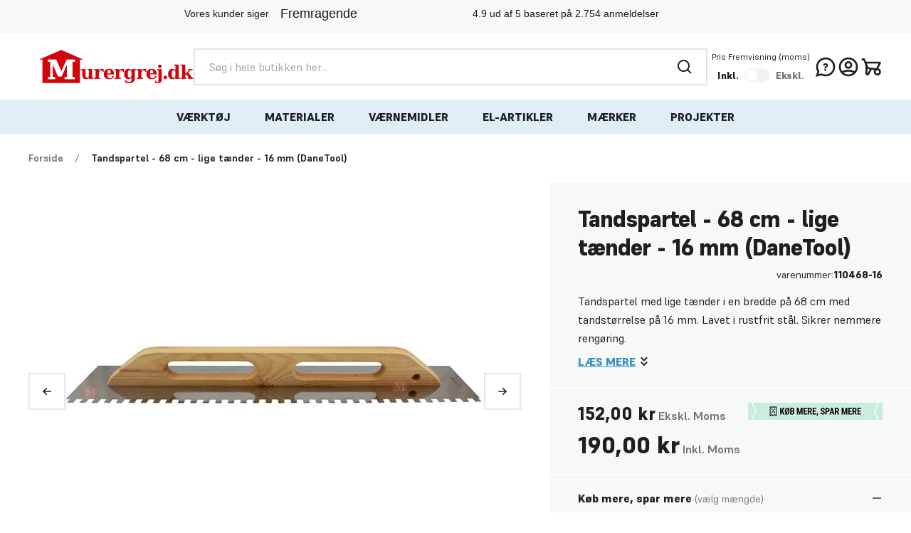

--- FILE ---
content_type: text/css
request_url: https://www.murergrej.dk/static/version1761744262/_cache/merged/01979d922009eeed450c89eb8c959ef4.css
body_size: 37402
content:
/*! tailwindcss v3.4.1 | MIT License | https://tailwindcss.com*/*,:after,:before{box-sizing:border-box;border:0 solid #e5e7eb}:after,:before{--tw-content:""}:host,html{line-height:1.5;-webkit-text-size-adjust:100%;-moz-tab-size:4;tab-size:4;font-family:Supreme Variable,Helvetica Neue,Arial,sans-serif;font-feature-settings:normal;font-variation-settings:normal;-webkit-tap-highlight-color:transparent}body{margin:0;line-height:inherit}hr{height:0;color:inherit;border-top-width:1px}abbr:where([title]){text-decoration:underline;-webkit-text-decoration:underline dotted;text-decoration:underline dotted}h1,h2,h3,h4,h5,h6{font-size:inherit;font-weight:inherit}a{color:inherit;text-decoration:inherit}b,strong{font-weight:bolder}code,kbd,pre,samp{font-family:ui-monospace,SFMono-Regular,Menlo,Monaco,Consolas,Liberation Mono,Courier New,monospace;font-feature-settings:normal;font-variation-settings:normal;font-size:1em}small{font-size:80%}sub,sup{font-size:75%;line-height:0;position:relative;vertical-align:initial}sub{bottom:-.25em}sup{top:-.5em}table{text-indent:0;border-color:inherit;border-collapse:collapse}button,input,optgroup,select,textarea{font-family:inherit;font-feature-settings:inherit;font-variation-settings:inherit;font-size:100%;font-weight:inherit;line-height:inherit;color:inherit;margin:0;padding:0}button,select{text-transform:none}[type=button],[type=reset],[type=submit],button{-webkit-appearance:button;background-color:initial;background-image:none}:-moz-focusring{outline:auto}:-moz-ui-invalid{box-shadow:none}progress{vertical-align:initial}::-webkit-inner-spin-button,::-webkit-outer-spin-button{height:auto}[type=search]{-webkit-appearance:textfield;outline-offset:-2px}::-webkit-search-decoration{-webkit-appearance:none}::-webkit-file-upload-button{-webkit-appearance:button;font:inherit}summary{display:list-item}blockquote,dd,dl,figure,h1,h2,h3,h4,h5,h6,hr,p,pre{margin:0}fieldset{margin:0}fieldset,legend{padding:0}menu,ol,ul{list-style:none;margin:0;padding:0}dialog{padding:0}textarea{resize:vertical}input::-moz-placeholder,textarea::-moz-placeholder{opacity:1;color:#9ca3af}input::placeholder,textarea::placeholder{opacity:1;color:#9ca3af}[role=button],button{cursor:pointer}:disabled{cursor:default}audio,canvas,embed,iframe,img,object,svg,video{display:block;vertical-align:middle}img,video{max-width:100%;height:auto}[hidden]{display:none}[multiple],[type=date],[type=datetime-local],[type=email],[type=month],[type=number],[type=password],[type=search],[type=tel],[type=text],[type=time],[type=url],[type=week],input:where(:not([type])),select,textarea{-webkit-appearance:none;-moz-appearance:none;appearance:none;background-color:#fff;border-color:#6b7280;border-width:1px;border-radius:0;padding:.5rem .75rem;font-size:1rem;line-height:1.5rem;--tw-shadow:0 0 #0000}[multiple]:focus,[type=date]:focus,[type=datetime-local]:focus,[type=email]:focus,[type=month]:focus,[type=number]:focus,[type=password]:focus,[type=search]:focus,[type=tel]:focus,[type=text]:focus,[type=time]:focus,[type=url]:focus,[type=week]:focus,input:where(:not([type])):focus,select:focus,textarea:focus{outline:2px solid #0000;outline-offset:2px;--tw-ring-inset:var(--tw-empty,/*!*/ /*!*/);--tw-ring-offset-width:0px;--tw-ring-offset-color:#fff;--tw-ring-color:#2563eb;--tw-ring-offset-shadow:var(--tw-ring-inset) 0 0 0 var(--tw-ring-offset-width) var(--tw-ring-offset-color);--tw-ring-shadow:var(--tw-ring-inset) 0 0 0 calc(1px + var(--tw-ring-offset-width)) var(--tw-ring-color);box-shadow:var(--tw-ring-offset-shadow),var(--tw-ring-shadow),var(--tw-shadow);border-color:#2563eb}input::-moz-placeholder,textarea::-moz-placeholder{color:#6b7280;opacity:1}input::placeholder,textarea::placeholder{color:#6b7280;opacity:1}::-webkit-datetime-edit-fields-wrapper{padding:0}::-webkit-date-and-time-value{min-height:1.5em;text-align:inherit}::-webkit-datetime-edit{display:inline-flex}::-webkit-datetime-edit,::-webkit-datetime-edit-day-field,::-webkit-datetime-edit-hour-field,::-webkit-datetime-edit-meridiem-field,::-webkit-datetime-edit-millisecond-field,::-webkit-datetime-edit-minute-field,::-webkit-datetime-edit-month-field,::-webkit-datetime-edit-second-field,::-webkit-datetime-edit-year-field{padding-top:0;padding-bottom:0}select{background-image:url("data:image/svg+xml;charset=utf-8,%3Csvg xmlns='http://www.w3.org/2000/svg' fill='none' viewBox='0 0 20 20'%3E%3Cpath stroke='%236b7280' stroke-linecap='round' stroke-linejoin='round' stroke-width='1.5' d='m6 8 4 4 4-4'/%3E%3C/svg%3E");background-position:right .5rem center;background-repeat:no-repeat;background-size:1.5em 1.5em;padding-right:2.5rem;-webkit-print-color-adjust:exact;print-color-adjust:exact}[multiple],[size]:where(select:not([size="1"])){background-image:none;background-position:0 0;background-repeat:unset;background-size:initial;padding-right:.75rem;-webkit-print-color-adjust:unset;print-color-adjust:unset}[type=checkbox],[type=radio]{-webkit-appearance:none;-moz-appearance:none;appearance:none;padding:0;-webkit-print-color-adjust:exact;print-color-adjust:exact;display:inline-block;vertical-align:middle;background-origin:border-box;-webkit-user-select:none;-moz-user-select:none;user-select:none;flex-shrink:0;height:1rem;width:1rem;color:#2563eb;background-color:#fff;border-color:#6b7280;border-width:1px;--tw-shadow:0 0 #0000}[type=checkbox]{border-radius:0}[type=radio]{border-radius:100%}[type=checkbox]:focus,[type=radio]:focus{outline:2px solid #0000;outline-offset:2px;--tw-ring-inset:var(--tw-empty,/*!*/ /*!*/);--tw-ring-offset-width:2px;--tw-ring-offset-color:#fff;--tw-ring-color:#2563eb;--tw-ring-offset-shadow:var(--tw-ring-inset) 0 0 0 var(--tw-ring-offset-width) var(--tw-ring-offset-color);--tw-ring-shadow:var(--tw-ring-inset) 0 0 0 calc(2px + var(--tw-ring-offset-width)) var(--tw-ring-color);box-shadow:var(--tw-ring-offset-shadow),var(--tw-ring-shadow),var(--tw-shadow)}[type=checkbox]:checked,[type=radio]:checked{border-color:#0000;background-color:currentColor;background-size:100% 100%;background-position:50%;background-repeat:no-repeat}[type=checkbox]:checked{background-image:url("data:image/svg+xml;charset=utf-8,%3Csvg xmlns='http://www.w3.org/2000/svg' fill='%23fff' viewBox='0 0 16 16'%3E%3Cpath d='M12.207 4.793a1 1 0 0 1 0 1.414l-5 5a1 1 0 0 1-1.414 0l-2-2a1 1 0 0 1 1.414-1.414L6.5 9.086l4.293-4.293a1 1 0 0 1 1.414 0z'/%3E%3C/svg%3E")}@media (forced-colors:active) {[type=checkbox]:checked{-webkit-appearance:auto;-moz-appearance:auto;appearance:auto}}[type=radio]:checked{background-image:url("data:image/svg+xml;charset=utf-8,%3Csvg xmlns='http://www.w3.org/2000/svg' fill='%23fff' viewBox='0 0 16 16'%3E%3Ccircle cx='8' cy='8' r='3'/%3E%3C/svg%3E")}@media (forced-colors:active) {[type=radio]:checked{-webkit-appearance:auto;-moz-appearance:auto;appearance:auto}}[type=checkbox]:checked:focus,[type=checkbox]:checked:hover,[type=checkbox]:indeterminate,[type=radio]:checked:focus,[type=radio]:checked:hover{border-color:#0000;background-color:currentColor}[type=checkbox]:indeterminate{background-image:url("data:image/svg+xml;charset=utf-8,%3Csvg xmlns='http://www.w3.org/2000/svg' fill='none' viewBox='0 0 16 16'%3E%3Cpath stroke='%23fff' stroke-linecap='round' stroke-linejoin='round' stroke-width='2' d='M4 8h8'/%3E%3C/svg%3E");background-size:100% 100%;background-position:50%;background-repeat:no-repeat}@media (forced-colors:active) {[type=checkbox]:indeterminate{-webkit-appearance:auto;-moz-appearance:auto;appearance:auto}}[type=checkbox]:indeterminate:focus,[type=checkbox]:indeterminate:hover{border-color:#0000;background-color:currentColor}[type=file]{background:unset;border-color:inherit;border-width:0;border-radius:0;padding:0;font-size:unset;line-height:inherit}[type=file]:focus{outline:1px solid ButtonText;outline:1px auto -webkit-focus-ring-color}*,::backdrop,:after,:before{--tw-border-spacing-x:0;--tw-border-spacing-y:0;--tw-translate-x:0;--tw-translate-y:0;--tw-rotate:0;--tw-skew-x:0;--tw-skew-y:0;--tw-scale-x:1;--tw-scale-y:1;--tw-pan-x: ;--tw-pan-y: ;--tw-pinch-zoom: ;--tw-scroll-snap-strictness:proximity;--tw-gradient-from-position: ;--tw-gradient-via-position: ;--tw-gradient-to-position: ;--tw-ordinal: ;--tw-slashed-zero: ;--tw-numeric-figure: ;--tw-numeric-spacing: ;--tw-numeric-fraction: ;--tw-ring-inset: ;--tw-ring-offset-width:0px;--tw-ring-offset-color:#fff;--tw-ring-color:#3b82f680;--tw-ring-offset-shadow:0 0 #0000;--tw-ring-shadow:0 0 #0000;--tw-shadow:0 0 #0000;--tw-shadow-colored:0 0 #0000;--tw-blur: ;--tw-brightness: ;--tw-contrast: ;--tw-grayscale: ;--tw-hue-rotate: ;--tw-invert: ;--tw-saturate: ;--tw-sepia: ;--tw-drop-shadow: ;--tw-backdrop-blur: ;--tw-backdrop-brightness: ;--tw-backdrop-contrast: ;--tw-backdrop-grayscale: ;--tw-backdrop-hue-rotate: ;--tw-backdrop-invert: ;--tw-backdrop-opacity: ;--tw-backdrop-saturate: ;--tw-backdrop-sepia: }.container{width:100%;margin-right:auto;margin-left:auto;padding-right:1.5rem;padding-left:1.5rem}@media (min-width:360px){.container{max-width:360px}}@media (min-width:640px){.container{max-width:640px}}@media (min-width:768px){.container{max-width:768px}}@media (min-width:1024px){.container{max-width:1024px}}@media (min-width:1280px){.container{max-width:1280px}}@media (min-width:1440px){.container{max-width:1440px}}@media (min-width:1536px){.container{max-width:1536px}}@media (min-width:1920px){.container{max-width:1920px}}a.product-item-photo{position:relative}.cataloglabel.cataloglabel-placeholder{display:flex;position:absolute;z-index:8;flex-grow:1}.cataloglabel.cataloglabel-placeholder.position-TL{top:0;left:0}.cataloglabel.cataloglabel-placeholder.position-TR{top:0;right:0}.cataloglabel.cataloglabel-placeholder.position-TC{top:0;left:50%;transform:translateX(-50%)}.cataloglabel.cataloglabel-placeholder.position-ML{top:50%;left:0;transform:translateY(-50%)}.cataloglabel.cataloglabel-placeholder.position-MR{top:50%;right:0;transform:translateY(-50%)}.cataloglabel.cataloglabel-placeholder.position-MC{top:50%;left:50%;transform:translate(-50%,-50%)}.cataloglabel.cataloglabel-placeholder.position-BL{bottom:0;left:0}.cataloglabel.cataloglabel-placeholder.position-BR{bottom:0;right:0}.cataloglabel.cataloglabel-placeholder.position-BC{bottom:0;left:50%;transform:translateX(-50%)}.cataloglabel.cataloglabel-placeholder.direction-horizontal{flex-direction:row}.cataloglabel.cataloglabel-placeholder.direction-horizontal>*{margin-right:5px}.cataloglabel.cataloglabel-placeholder.direction-horizontal>:last-child{margin-right:0}.cataloglabel.cataloglabel-placeholder.direction-vertical{flex-direction:column}.cataloglabel.cataloglabel-placeholder.direction-vertical>*{margin-bottom:5px}.cataloglabel.cataloglabel-placeholder.direction-vertical>:last-child{margin-bottom:0}.cataloglabel.cataloglabel-placeholder.position-MANUAL{position:relative}.cataloglabel.cataloglabel-product-top-label{display:table;text-align:center}.cataloglabel.cataloglabel-product-top-label>span{display:table-cell;vertical-align:middle;line-height:14px;padding:10px;white-space:pre-wrap;word-wrap:break-word}.cataloglabel.cataloglabel-product-list img{margin-right:3px}.form-input,.form-multiselect,.form-select,.form-textarea{-webkit-appearance:none;-moz-appearance:none;appearance:none;background-color:#fff;border-color:#6b7280;border-width:1px;border-radius:0;padding:.5rem .75rem;font-size:1rem;line-height:1.5rem;--tw-shadow:0 0 #0000}.form-input:focus,.form-multiselect:focus,.form-select:focus,.form-textarea:focus{outline:2px solid #0000;outline-offset:2px;--tw-ring-inset:var(--tw-empty,/*!*/ /*!*/);--tw-ring-offset-width:0px;--tw-ring-offset-color:#fff;--tw-ring-color:#2563eb;--tw-ring-offset-shadow:var(--tw-ring-inset) 0 0 0 var(--tw-ring-offset-width) var(--tw-ring-offset-color);--tw-ring-shadow:var(--tw-ring-inset) 0 0 0 calc(1px + var(--tw-ring-offset-width)) var(--tw-ring-color);box-shadow:var(--tw-ring-offset-shadow),var(--tw-ring-shadow),var(--tw-shadow);border-color:#2563eb}.form-input::-moz-placeholder,.form-textarea::-moz-placeholder{color:#6b7280;opacity:1}.form-input::placeholder,.form-textarea::placeholder{color:#6b7280;opacity:1}.form-input::-webkit-datetime-edit-fields-wrapper{padding:0}.form-input::-webkit-date-and-time-value{min-height:1.5em;text-align:inherit}.form-input::-webkit-datetime-edit{display:inline-flex}.form-input::-webkit-datetime-edit,.form-input::-webkit-datetime-edit-day-field,.form-input::-webkit-datetime-edit-hour-field,.form-input::-webkit-datetime-edit-meridiem-field,.form-input::-webkit-datetime-edit-millisecond-field,.form-input::-webkit-datetime-edit-minute-field,.form-input::-webkit-datetime-edit-month-field,.form-input::-webkit-datetime-edit-second-field,.form-input::-webkit-datetime-edit-year-field{padding-top:0;padding-bottom:0}.form-select{background-image:url("data:image/svg+xml;charset=utf-8,%3Csvg xmlns='http://www.w3.org/2000/svg' fill='none' viewBox='0 0 20 20'%3E%3Cpath stroke='%236b7280' stroke-linecap='round' stroke-linejoin='round' stroke-width='1.5' d='m6 8 4 4 4-4'/%3E%3C/svg%3E");background-position:right .5rem center;background-repeat:no-repeat;background-size:1.5em 1.5em;padding-right:2.5rem;-webkit-print-color-adjust:exact;print-color-adjust:exact}.form-select:where([size]:not([size="1"])){background-image:none;background-position:0 0;background-repeat:unset;background-size:initial;padding-right:.75rem;-webkit-print-color-adjust:unset;print-color-adjust:unset}.form-checkbox,.form-radio{-webkit-appearance:none;-moz-appearance:none;appearance:none;padding:0;-webkit-print-color-adjust:exact;print-color-adjust:exact;display:inline-block;vertical-align:middle;background-origin:border-box;-webkit-user-select:none;-moz-user-select:none;user-select:none;flex-shrink:0;height:1rem;width:1rem;color:#2563eb;background-color:#fff;border-color:#6b7280;border-width:1px;--tw-shadow:0 0 #0000}.form-checkbox{border-radius:0}.form-radio{border-radius:100%}.form-checkbox:focus,.form-radio:focus{outline:2px solid #0000;outline-offset:2px;--tw-ring-inset:var(--tw-empty,/*!*/ /*!*/);--tw-ring-offset-width:2px;--tw-ring-offset-color:#fff;--tw-ring-color:#2563eb;--tw-ring-offset-shadow:var(--tw-ring-inset) 0 0 0 var(--tw-ring-offset-width) var(--tw-ring-offset-color);--tw-ring-shadow:var(--tw-ring-inset) 0 0 0 calc(2px + var(--tw-ring-offset-width)) var(--tw-ring-color);box-shadow:var(--tw-ring-offset-shadow),var(--tw-ring-shadow),var(--tw-shadow)}.form-checkbox:checked,.form-radio:checked{border-color:#0000;background-color:currentColor;background-size:100% 100%;background-position:50%;background-repeat:no-repeat}.form-checkbox:checked{background-image:url("data:image/svg+xml;charset=utf-8,%3Csvg xmlns='http://www.w3.org/2000/svg' fill='%23fff' viewBox='0 0 16 16'%3E%3Cpath d='M12.207 4.793a1 1 0 0 1 0 1.414l-5 5a1 1 0 0 1-1.414 0l-2-2a1 1 0 0 1 1.414-1.414L6.5 9.086l4.293-4.293a1 1 0 0 1 1.414 0z'/%3E%3C/svg%3E")}@media (forced-colors:active) {.form-checkbox:checked{-webkit-appearance:auto;-moz-appearance:auto;appearance:auto}}.form-radio:checked{background-image:url("data:image/svg+xml;charset=utf-8,%3Csvg xmlns='http://www.w3.org/2000/svg' fill='%23fff' viewBox='0 0 16 16'%3E%3Ccircle cx='8' cy='8' r='3'/%3E%3C/svg%3E")}@media (forced-colors:active) {.form-radio:checked{-webkit-appearance:auto;-moz-appearance:auto;appearance:auto}}.form-checkbox:checked:focus,.form-checkbox:checked:hover,.form-checkbox:indeterminate,.form-radio:checked:focus,.form-radio:checked:hover{border-color:#0000;background-color:currentColor}.form-checkbox:indeterminate{background-image:url("data:image/svg+xml;charset=utf-8,%3Csvg xmlns='http://www.w3.org/2000/svg' fill='none' viewBox='0 0 16 16'%3E%3Cpath stroke='%23fff' stroke-linecap='round' stroke-linejoin='round' stroke-width='2' d='M4 8h8'/%3E%3C/svg%3E");background-size:100% 100%;background-position:50%;background-repeat:no-repeat}@media (forced-colors:active) {.form-checkbox:indeterminate{-webkit-appearance:auto;-moz-appearance:auto;appearance:auto}}.form-checkbox:indeterminate:focus,.form-checkbox:indeterminate:hover{border-color:#0000;background-color:currentColor}.prose{color:var(--tw-prose-body);max-width:65ch}.prose :where(p):not(:where([class~=not-prose],[class~=not-prose] *)){margin-top:1.25em;margin-bottom:1.25em}.prose :where([class~=lead]):not(:where([class~=not-prose],[class~=not-prose] *)){color:var(--tw-prose-lead);font-size:1.25em;line-height:1.6;margin-top:1.2em;margin-bottom:1.2em}.prose :where(a):not(:where([class~=not-prose],[class~=not-prose] *)){color:var(--tw-prose-links);-webkit-text-decoration:underline;text-decoration:underline;font-weight:500}.prose :where(strong):not(:where([class~=not-prose],[class~=not-prose] *)){color:var(--tw-prose-bold);font-weight:600}.prose :where(a strong):not(:where([class~=not-prose],[class~=not-prose] *)){color:inherit}.prose :where(blockquote strong):not(:where([class~=not-prose],[class~=not-prose] *)){color:inherit}.prose :where(thead th strong):not(:where([class~=not-prose],[class~=not-prose] *)){color:inherit}.prose :where(ol):not(:where([class~=not-prose],[class~=not-prose] *)){list-style-type:decimal;margin-top:1.25em;margin-bottom:1.25em;padding-left:1.625em}.prose :where(ol[type=A]):not(:where([class~=not-prose],[class~=not-prose] *)){list-style-type:upper-alpha}.prose :where(ol[type=a]):not(:where([class~=not-prose],[class~=not-prose] *)){list-style-type:lower-alpha}.prose :where(ol[type=A s]):not(:where([class~=not-prose],[class~=not-prose] *)){list-style-type:upper-alpha}.prose :where(ol[type=a s]):not(:where([class~=not-prose],[class~=not-prose] *)){list-style-type:lower-alpha}.prose :where(ol[type=I]):not(:where([class~=not-prose],[class~=not-prose] *)){list-style-type:upper-roman}.prose :where(ol[type=i]):not(:where([class~=not-prose],[class~=not-prose] *)){list-style-type:lower-roman}.prose :where(ol[type=I s]):not(:where([class~=not-prose],[class~=not-prose] *)){list-style-type:upper-roman}.prose :where(ol[type=i s]):not(:where([class~=not-prose],[class~=not-prose] *)){list-style-type:lower-roman}.prose :where(ol[type="1"]):not(:where([class~=not-prose],[class~=not-prose] *)){list-style-type:decimal}.prose :where(ul):not(:where([class~=not-prose],[class~=not-prose] *)){list-style-type:disc;margin-top:1.25em;margin-bottom:1.25em;padding-left:1.625em}.prose :where(ol>li):not(:where([class~=not-prose],[class~=not-prose] *))::marker{font-weight:400;color:var(--tw-prose-counters)}.prose :where(ul>li):not(:where([class~=not-prose],[class~=not-prose] *))::marker{color:var(--tw-prose-bullets)}.prose :where(dt):not(:where([class~=not-prose],[class~=not-prose] *)){color:var(--tw-prose-headings);font-weight:600;margin-top:1.25em}.prose :where(hr):not(:where([class~=not-prose],[class~=not-prose] *)){border-color:var(--tw-prose-hr);border-top-width:1px;margin-top:3em;margin-bottom:3em}.prose :where(blockquote):not(:where([class~=not-prose],[class~=not-prose] *)){font-weight:500;font-style:italic;color:var(--tw-prose-quotes);border-left-width:.25rem;border-left-color:var(--tw-prose-quote-borders);quotes:"\201C""\201D""\2018""\2019";margin-top:1.6em;margin-bottom:1.6em;padding-left:1em}.prose :where(blockquote p:first-of-type):not(:where([class~=not-prose],[class~=not-prose] *)):before{content:open-quote}.prose :where(blockquote p:last-of-type):not(:where([class~=not-prose],[class~=not-prose] *)):after{content:close-quote}.prose :where(h1):not(:where([class~=not-prose],[class~=not-prose] *)){color:var(--tw-prose-headings);font-weight:800;font-size:2.25em;margin-top:0;margin-bottom:.8888889em;line-height:1.1111111}.prose :where(h1 strong):not(:where([class~=not-prose],[class~=not-prose] *)){font-weight:900;color:inherit}.prose :where(h2):not(:where([class~=not-prose],[class~=not-prose] *)){color:var(--tw-prose-headings);font-weight:700;font-size:1.5em;margin-top:2em;margin-bottom:1em;line-height:1.3333333}.prose :where(h2 strong):not(:where([class~=not-prose],[class~=not-prose] *)){font-weight:800;color:inherit}.prose :where(h3):not(:where([class~=not-prose],[class~=not-prose] *)){color:var(--tw-prose-headings);font-weight:600;font-size:1.25em;margin-top:1.6em;margin-bottom:.6em;line-height:1.6}.prose :where(h3 strong):not(:where([class~=not-prose],[class~=not-prose] *)){font-weight:700;color:inherit}.prose :where(h4):not(:where([class~=not-prose],[class~=not-prose] *)){color:var(--tw-prose-headings);font-weight:600;margin-top:1.5em;margin-bottom:.5em;line-height:1.5}.prose :where(h4 strong):not(:where([class~=not-prose],[class~=not-prose] *)){font-weight:700;color:inherit}.prose :where(img):not(:where([class~=not-prose],[class~=not-prose] *)){margin-top:2em;margin-bottom:2em}.prose :where(picture):not(:where([class~=not-prose],[class~=not-prose] *)){display:block;margin-top:2em;margin-bottom:2em}.prose :where(kbd):not(:where([class~=not-prose],[class~=not-prose] *)){font-weight:500;font-family:inherit;color:var(--tw-prose-kbd);box-shadow:0 0 0 1px rgb(var(--tw-prose-kbd-shadows)/10%),0 3px 0 rgb(var(--tw-prose-kbd-shadows)/10%);font-size:.875em;border-radius:.3125rem;padding:.1875em .375em}.prose :where(code):not(:where([class~=not-prose],[class~=not-prose] *)){color:var(--tw-prose-code);font-weight:600;font-size:.875em}.prose :where(code):not(:where([class~=not-prose],[class~=not-prose] *)):before{content:"`"}.prose :where(code):not(:where([class~=not-prose],[class~=not-prose] *)):after{content:"`"}.prose :where(a code):not(:where([class~=not-prose],[class~=not-prose] *)){color:inherit}.prose :where(h1 code):not(:where([class~=not-prose],[class~=not-prose] *)){color:inherit}.prose :where(h2 code):not(:where([class~=not-prose],[class~=not-prose] *)){color:inherit;font-size:.875em}.prose :where(h3 code):not(:where([class~=not-prose],[class~=not-prose] *)){color:inherit;font-size:.9em}.prose :where(h4 code):not(:where([class~=not-prose],[class~=not-prose] *)){color:inherit}.prose :where(blockquote code):not(:where([class~=not-prose],[class~=not-prose] *)){color:inherit}.prose :where(thead th code):not(:where([class~=not-prose],[class~=not-prose] *)){color:inherit}.prose :where(pre):not(:where([class~=not-prose],[class~=not-prose] *)){color:var(--tw-prose-pre-code);background-color:var(--tw-prose-pre-bg);overflow-x:auto;font-weight:400;font-size:.875em;line-height:1.7142857;margin-top:1.7142857em;margin-bottom:1.7142857em;border-radius:.375rem;padding:.8571429em 1.1428571em}.prose :where(pre code):not(:where([class~=not-prose],[class~=not-prose] *)){background-color:initial;border-width:0;border-radius:0;padding:0;font-weight:inherit;color:inherit;font-size:inherit;font-family:inherit;line-height:inherit}.prose :where(pre code):not(:where([class~=not-prose],[class~=not-prose] *)):before{content:none}.prose :where(pre code):not(:where([class~=not-prose],[class~=not-prose] *)):after{content:none}.prose :where(table):not(:where([class~=not-prose],[class~=not-prose] *)){width:100%;table-layout:auto;text-align:left;margin-top:2em;margin-bottom:2em;font-size:.875em;line-height:1.7142857}.prose :where(thead):not(:where([class~=not-prose],[class~=not-prose] *)){border-bottom-width:1px;border-bottom-color:var(--tw-prose-th-borders)}.prose :where(thead th):not(:where([class~=not-prose],[class~=not-prose] *)){color:var(--tw-prose-headings);font-weight:600;vertical-align:bottom;padding-right:.5714286em;padding-bottom:.5714286em;padding-left:.5714286em}.prose :where(tbody tr):not(:where([class~=not-prose],[class~=not-prose] *)){border-bottom-width:1px;border-bottom-color:var(--tw-prose-td-borders)}.prose :where(tbody tr:last-child):not(:where([class~=not-prose],[class~=not-prose] *)){border-bottom-width:0}.prose :where(tbody td):not(:where([class~=not-prose],[class~=not-prose] *)){vertical-align:initial}.prose :where(tfoot):not(:where([class~=not-prose],[class~=not-prose] *)){border-top-width:1px;border-top-color:var(--tw-prose-th-borders)}.prose :where(tfoot td):not(:where([class~=not-prose],[class~=not-prose] *)){vertical-align:top}.prose :where(figure>*):not(:where([class~=not-prose],[class~=not-prose] *)){margin-top:0;margin-bottom:0}.prose :where(figcaption):not(:where([class~=not-prose],[class~=not-prose] *)){color:var(--tw-prose-captions);font-size:.875em;line-height:1.4285714;margin-top:.8571429em}.prose{--tw-prose-body:#374151;--tw-prose-headings:#111827;--tw-prose-lead:#4b5563;--tw-prose-links:#111827;--tw-prose-bold:#111827;--tw-prose-counters:#6b7280;--tw-prose-bullets:#d1d5db;--tw-prose-hr:#e5e7eb;--tw-prose-quotes:#111827;--tw-prose-quote-borders:#e5e7eb;--tw-prose-captions:#6b7280;--tw-prose-kbd:#111827;--tw-prose-kbd-shadows:17 24 39;--tw-prose-code:#111827;--tw-prose-pre-code:#e5e7eb;--tw-prose-pre-bg:#1f2937;--tw-prose-th-borders:#d1d5db;--tw-prose-td-borders:#e5e7eb;--tw-prose-invert-body:#d1d5db;--tw-prose-invert-headings:#fff;--tw-prose-invert-lead:#9ca3af;--tw-prose-invert-links:#fff;--tw-prose-invert-bold:#fff;--tw-prose-invert-counters:#9ca3af;--tw-prose-invert-bullets:#4b5563;--tw-prose-invert-hr:#374151;--tw-prose-invert-quotes:#f3f4f6;--tw-prose-invert-quote-borders:#374151;--tw-prose-invert-captions:#9ca3af;--tw-prose-invert-kbd:#fff;--tw-prose-invert-kbd-shadows:255 255 255;--tw-prose-invert-code:#fff;--tw-prose-invert-pre-code:#d1d5db;--tw-prose-invert-pre-bg:#00000080;--tw-prose-invert-th-borders:#4b5563;--tw-prose-invert-td-borders:#374151;font-size:1rem;line-height:1.75}.prose :where(picture>img):not(:where([class~=not-prose],[class~=not-prose] *)){margin-top:0;margin-bottom:0}.prose :where(video):not(:where([class~=not-prose],[class~=not-prose] *)){margin-top:2em;margin-bottom:2em}.prose :where(li):not(:where([class~=not-prose],[class~=not-prose] *)){margin-top:.5em;margin-bottom:.5em}.prose :where(ol>li):not(:where([class~=not-prose],[class~=not-prose] *)){padding-left:.375em}.prose :where(ul>li):not(:where([class~=not-prose],[class~=not-prose] *)){padding-left:.375em}.prose :where(.prose>ul>li p):not(:where([class~=not-prose],[class~=not-prose] *)){margin-top:.75em;margin-bottom:.75em}.prose :where(.prose>ul>li>:first-child):not(:where([class~=not-prose],[class~=not-prose] *)){margin-top:1.25em}.prose :where(.prose>ul>li>:last-child):not(:where([class~=not-prose],[class~=not-prose] *)){margin-bottom:1.25em}.prose :where(.prose>ol>li>:first-child):not(:where([class~=not-prose],[class~=not-prose] *)){margin-top:1.25em}.prose :where(.prose>ol>li>:last-child):not(:where([class~=not-prose],[class~=not-prose] *)){margin-bottom:1.25em}.prose :where(ul ul,ul ol,ol ul,ol ol):not(:where([class~=not-prose],[class~=not-prose] *)){margin-top:.75em;margin-bottom:.75em}.prose :where(dl):not(:where([class~=not-prose],[class~=not-prose] *)){margin-top:1.25em;margin-bottom:1.25em}.prose :where(dd):not(:where([class~=not-prose],[class~=not-prose] *)){margin-top:.5em;padding-left:1.625em}.prose :where(hr+*):not(:where([class~=not-prose],[class~=not-prose] *)){margin-top:0}.prose :where(h2+*):not(:where([class~=not-prose],[class~=not-prose] *)){margin-top:0}.prose :where(h3+*):not(:where([class~=not-prose],[class~=not-prose] *)){margin-top:0}.prose :where(h4+*):not(:where([class~=not-prose],[class~=not-prose] *)){margin-top:0}.prose :where(thead th:first-child):not(:where([class~=not-prose],[class~=not-prose] *)){padding-left:0}.prose :where(thead th:last-child):not(:where([class~=not-prose],[class~=not-prose] *)){padding-right:0}.prose :where(tbody td,tfoot td):not(:where([class~=not-prose],[class~=not-prose] *)){padding:.5714286em}.prose :where(tbody td:first-child,tfoot td:first-child):not(:where([class~=not-prose],[class~=not-prose] *)){padding-left:0}.prose :where(tbody td:last-child,tfoot td:last-child):not(:where([class~=not-prose],[class~=not-prose] *)){padding-right:0}.prose :where(figure):not(:where([class~=not-prose],[class~=not-prose] *)){margin-top:2em;margin-bottom:2em}.prose :where(.prose>:first-child):not(:where([class~=not-prose],[class~=not-prose] *)){margin-top:0}.prose :where(.prose>:last-child):not(:where([class~=not-prose],[class~=not-prose] *)){margin-bottom:0}.swatch-option{margin:.25rem;display:flex;justify-content:center;border-width:1px;padding:.25rem .5rem;min-width:40px}.btn{display:flex;align-items:center;justify-content:flex-start;font-size:1rem;line-height:1.5rem;font-weight:800;text-transform:uppercase;color:var(--primary-color);text-decoration-line:underline;text-decoration-thickness:2px}.btn:hover{color:var(--primary-color-darker)}.btn svg{display:inline-flex}.btn span{margin-left:.5rem;margin-right:.5rem;line-height:1.25rem;color:inherit}.btn:disabled{color:var(--secondary-gray)}.btn-primary{justify-content:center;background-color:var(--primary-color);padding:1rem;text-decoration-line:none}.btn-primary,.btn-primary:hover{--tw-text-opacity:1;color:rgb(255 255 255/var(--tw-text-opacity))}.btn-primary:hover{background-color:var(--primary-color-darker)}.btn-primary:disabled{background-color:var(--secondary-gray-lighter);color:var(--secondary-gray)}.btn-secondary{justify-content:center;border-width:2px;border-color:var(--primary-color);padding:1rem;color:var(--primary-black);text-decoration-line:none}.btn-secondary,.btn-secondary:hover{--tw-bg-opacity:1;background-color:rgb(255 255 255/var(--tw-bg-opacity))}.btn-secondary:hover{border-color:var(--primary-color-darker);color:var(--primary-color-darker)}.btn-secondary:disabled{border-color:var(--secondary-gray-lighter)}.btn-secondary:disabled:hover{color:var(--secondary-gray)}.btn-secondary a{color:var(--primary-black);text-decoration-line:none}.btn-secondary a:hover{color:var(--primary-color-darker)}.btn-size-sm{padding:.5rem;font-size:.875rem;line-height:1.25rem}.actions-toolbar .primary button{display:flex;align-items:center;justify-content:flex-start;font-size:1rem;line-height:1.5rem;font-weight:800;text-transform:uppercase;color:var(--primary-color);text-decoration-line:underline;text-decoration-thickness:2px}.actions-toolbar .primary button:hover{color:var(--primary-color-darker)}.actions-toolbar .primary button svg{display:inline-flex}.actions-toolbar .primary button span{margin-left:.5rem;margin-right:.5rem;line-height:1.25rem;color:inherit}.actions-toolbar .primary button{justify-content:center;background-color:var(--primary-color);padding:1rem;--tw-text-opacity:1;color:rgb(255 255 255/var(--tw-text-opacity));text-decoration-line:none}.actions-toolbar .primary button:hover{background-color:var(--primary-color-darker);--tw-text-opacity:1;color:rgb(255 255 255/var(--tw-text-opacity))}.actions-toolbar .primary button:disabled{background-color:var(--secondary-gray-lighter);color:var(--secondary-gray)}.order-additional{gap:2rem;--tw-bg-opacity:1;background-color:rgb(255 255 255/var(--tw-bg-opacity));padding-top:2rem}@media (min-width:1024px){.order-additional{display:flex;padding:2.5rem 2.5rem 72px}.order-details{width:75%}}.order-details-heading{margin-left:1rem;margin-right:1rem;margin-bottom:1rem;font-family:Supreme Variable,Helvetica Neue,Arial,sans-serif;font-size:1rem;line-height:1.5rem;font-weight:800}@media (min-width:768px){.order-details-heading{margin-left:0;margin-right:0}}@media (min-width:1024px){.order-details-heading{font-size:1.5rem;line-height:2rem}}.order-details-heading-row{display:none}@media (min-width:1024px){.expandable-item-link.order-details-heading-row{display:block}.order-details-heading-row{display:grid;height:2.75rem;grid-template-columns:repeat(12,minmax(0,1fr));gap:2rem;background-color:var(--secondary-gray-light-cream);padding:.75rem 1.5rem;font-family:Supreme Variable,Helvetica Neue,Arial,sans-serif}}.order-details-heading-row{border-bottom-width:2px;--tw-border-opacity:1;border-color:rgb(255 255 255/var(--tw-border-opacity))}@media (min-width:1024px){.order-details-heading-row{width:100%;font-size:.875rem;line-height:1.25rem;font-weight:800;line-height:1.25}}.order-product-item{margin-bottom:.125rem;display:flex;flex-direction:row;border-top-width:2px;border-bottom-width:2px;border-color:var(--secondary-gray-light-cream);background-color:var(--secondary-gray-light-cream)}@media (min-width:1024px){.order-product-item{display:grid;height:165px;grid-template-columns:repeat(12,minmax(0,1fr));background-color:var(--secondary-gray-light-cream)}}.order-product-image{display:flex;flex-direction:column;align-items:center;justify-content:center;--tw-bg-opacity:1;background-color:rgb(255 255 255/var(--tw-bg-opacity))}@media (min-width:1024px){.order-product-image{grid-column:span 2/span 2;width:110px;background-color:var(--secondary-gray-light-cream);padding-top:0;padding-bottom:0}}.product-image-img{height:9rem;width:6rem;object-fit:fill}@media (min-width:1024px){.product-image-img{margin-left:.25rem;height:160px;width:110px}}.product-details{margin-left:.75rem;display:flex;flex:1 1 0%;flex-direction:column;align-items:flex-start;justify-content:flex-start;gap:.5rem;padding-top:.75rem;padding-bottom:.75rem;padding-right:1rem}@media (min-width:1024px){.product-details{grid-column:span 10/span 10;margin-left:0;display:grid;grid-template-columns:repeat(12,minmax(0,1fr));padding-right:1.5rem;padding-top:1rem;padding-bottom:1.25rem}}.product-name{margin-bottom:.5rem;align-self:stretch;font-family:Supreme Variable,Helvetica Neue,Arial,sans-serif;font-size:.875rem;font-weight:800;line-height:1.25rem!important;color:var(--primary-black)}@media (min-width:1024px){.product-name{grid-column:span 6/span 6;align-content:center;font-size:1rem;line-height:1.5rem!important}}@media (min-width:1536px){.product-name{--tw-translate-x:-4rem;transform:translate(var(--tw-translate-x),var(--tw-translate-y)) rotate(var(--tw-rotate)) skewX(var(--tw-skew-x)) skewY(var(--tw-skew-y)) scaleX(var(--tw-scale-x)) scaleY(var(--tw-scale-y))}}.product-quantity-row{margin-bottom:.5rem;display:inline-flex;align-items:flex-start;justify-content:flex-start;gap:3px;align-self:stretch}@media (min-width:1024px){.product-quantity-row{grid-column:span 2/span 2;align-items:center;justify-content:center}}.product-quantity{font-weight:400}.product-quantity,.product-quantity-value{font-family:Supreme Variable,Helvetica Neue,Arial,sans-serif;font-size:.75rem!important;line-height:1rem!important;line-height:1;color:var(--primary-gray-darker)}.product-quantity-value{font-weight:800}@media (min-width:768px){.product-quantity-value{font-size:1rem;line-height:1.5rem}}@media (min-width:1024px){.product-quantity-value{text-align:center;font-size:1rem!important;line-height:1.5rem!important;color:var(--primary-black)}}.price-section{display:flex;height:46px;flex-direction:column;align-items:flex-end;justify-content:flex-start;gap:.125rem;align-self:stretch}@media (min-width:1024px){.price-section{grid-column:span 4/span 4;margin-top:auto;margin-bottom:auto;align-self:auto}}.price-row{display:inline-flex;align-items:baseline;justify-content:flex-end;gap:.25rem;align-self:stretch}@media (min-width:1024px){.price-row{align-self:auto}}.original-price{text-wrap:nowrap;line-height:1.25rem;line-height:1.25;color:var(--secondary-gray);text-decoration-line:line-through}.original-price,.special-price{font-family:Supreme Variable,Helvetica Neue,Arial,sans-serif;font-size:.875rem;font-weight:800}.special-price{line-height:1.25rem!important;color:var(--primary-black)}.highlighted-price{color:var(--primary-red)!important}.switched-price{font-size:1rem!important;line-height:1.5rem!important}.regular-price{font-size:.875rem;font-weight:800;line-height:1.25rem;line-height:1.5;color:var(--primary-black)}.price-label,.regular-price{font-family:Supreme Variable,Helvetica Neue,Arial,sans-serif}.price-label{text-wrap:nowrap;font-size:.75rem;line-height:1rem;font-weight:700;line-height:1;color:var(--primary-gray-darker)}.incl-tax-price{font-family:Supreme Variable,Helvetica Neue,Arial,sans-serif;font-size:.875rem;font-weight:800;line-height:1.25rem;color:var(--primary-black)}#category-view-container{display:flex;flex-direction:column;align-items:flex-start;padding-right:0;padding-left:1.5rem}#category-view-container h1{padding:0!important;font-size:1rem;line-height:1.5rem;font-weight:400}.page-main{margin-bottom:0!important;margin-top:0!important}.description-content{max-width:896px;font-size:16px;font-weight:400}.category-description-container,.description-content{line-height:1.5rem!important}@media (min-width:768px){.category-description-container{text-align:justify}}.catalog-category-view .section-title h1,.catalog-category-view .section-title h2,.catalog-category-view .section-title h3,.catalog-category-view .section-title h4,.catalog-category-view .section-title h5,.catalog-category-view .section-title h6{font-size:1rem;line-height:1.5rem;font-weight:800}.catalog-category-view .category-page-title-wrapper{margin-bottom:0!important}.catalog-category-view .category-page-title-wrapper .page-title h1{margin-top:1rem!important;margin-bottom:.75rem!important}.catalog-category-view .description-content div,.catalog-category-view .description-content p,.catalog-category-view .description-content span{font-size:1rem!important;line-height:1.5rem!important;font-weight:400!important}.catalog-category-view .special-price .price{font-size:1.25rem!important;line-height:1.75rem!important;font-weight:800!important}.catalog-category-view .section-title-dark h1,.catalog-category-view .section-title-dark h1 strong,.catalog-category-view .section-title-dark h1 strong span,.catalog-category-view .section-title-dark h2,.catalog-category-view .section-title-dark h2 strong,.catalog-category-view .section-title-dark h2 strong span,.catalog-category-view .section-title-dark h3,.catalog-category-view .section-title-dark h3 strong,.catalog-category-view .section-title-dark h3 strong span,.catalog-category-view .section-title-dark h4,.catalog-category-view .section-title-dark h4 strong,.catalog-category-view .section-title-dark h4 strong span,.catalog-category-view .section-title-dark h5,.catalog-category-view .section-title-dark h5 strong,.catalog-category-view .section-title-dark h5 strong span,.catalog-category-view .section-title-dark h6,.catalog-category-view .section-title-dark h6 strong,.catalog-category-view .section-title-dark h6 strong span{font-size:1rem!important;line-height:1.5rem!important;font-weight:800!important;color:var(--primary-gray-darker)!important}.catalog-category-view .section-content p{font-size:.875rem;line-height:1.25rem;font-weight:400}.catalog-category-view .section-content li:not(:last-child),.catalog-category-view .section-content p:not(:last-child){padding-bottom:.25rem}.catalog-category-view .section-content li:last-child,.catalog-category-view .section-content p:last-child{padding-bottom:1.25rem}.catalog-category-view div.text-color-blue h1,.catalog-category-view div.text-color-blue h2,.catalog-category-view div.text-color-blue h3,.catalog-category-view div.text-color-blue h4,.catalog-category-view div.text-color-blue h5,.catalog-category-view div.text-color-blue h6{height:1.5rem;font-size:1rem!important;line-height:1.5rem!important;color:var(--primary-color)}.catalog-category-view div.section-title-dark h1,.catalog-category-view div.section-title-dark h2,.catalog-category-view div.section-title-dark h3,.catalog-category-view div.section-title-dark h4,.catalog-category-view div.section-title-dark h5,.catalog-category-view div.section-title-dark h6{height:1.5rem;font-size:1rem!important;line-height:1.5rem!important}.catalog-category-view div.faq-content .category-description h1,.catalog-category-view div.faq-content .category-description h2,.catalog-category-view div.faq-content .category-description h3,.catalog-category-view div.faq-content .category-description h4,.catalog-category-view div.faq-content .category-description h5,.catalog-category-view div.faq-content .category-description h6{margin-bottom:0;height:auto;padding-bottom:0;text-align:left}.catalog-category-view div.faq-content li,.catalog-category-view div.faq-content ol{font-size:.875rem;line-height:1.25rem}.catalog-category-view .category-description a span{font-weight:800;line-height:1.5;color:var(--primary-color)!important}@media (min-width:1024px){.catalog-category-view .category-description div{text-align:justify}}.catalog-category-view .category-description [data-content-type=row][data-appearance=contained]{max-width:none}@media (min-width:1024px){.catalog-category-view .category-description p{text-align:justify}}.catalog-category-view .category-description [data-content-type=row],.catalog-category-view .category-description [data-content-type=row]>div{margin:0!important;padding:0!important}.catalog-category-view .category-description h1,.catalog-category-view .category-description h2,.catalog-category-view .category-description h3,.catalog-category-view .category-description h4,.catalog-category-view .category-description h5,.catalog-category-view .category-description h6{padding-bottom:1rem;text-align:center;font-size:1.25rem!important;font-weight:800;line-height:1.5rem!important}@media (min-width:1024px){.catalog-category-view .category-description h1,.catalog-category-view .category-description h2,.catalog-category-view .category-description h3,.catalog-category-view .category-description h4,.catalog-category-view .category-description h5,.catalog-category-view .category-description h6{font-size:32px!important;line-height:2.5rem!important}}.catalog-category-view .category-description h1 strong h1,.catalog-category-view .category-description h1 strong h2,.catalog-category-view .category-description h1 strong h3,.catalog-category-view .category-description h1 strong h4,.catalog-category-view .category-description h1 strong h5,.catalog-category-view .category-description h1 strong h6,.catalog-category-view .category-description h2 strong h1,.catalog-category-view .category-description h2 strong h2,.catalog-category-view .category-description h2 strong h3,.catalog-category-view .category-description h2 strong h4,.catalog-category-view .category-description h2 strong h5,.catalog-category-view .category-description h2 strong h6,.catalog-category-view .category-description h3 strong h1,.catalog-category-view .category-description h3 strong h2,.catalog-category-view .category-description h3 strong h3,.catalog-category-view .category-description h3 strong h4,.catalog-category-view .category-description h3 strong h5,.catalog-category-view .category-description h3 strong h6,.catalog-category-view .category-description h4 strong h1,.catalog-category-view .category-description h4 strong h2,.catalog-category-view .category-description h4 strong h3,.catalog-category-view .category-description h4 strong h4,.catalog-category-view .category-description h4 strong h5,.catalog-category-view .category-description h4 strong h6,.catalog-category-view .category-description h5 strong h1,.catalog-category-view .category-description h5 strong h2,.catalog-category-view .category-description h5 strong h3,.catalog-category-view .category-description h5 strong h4,.catalog-category-view .category-description h5 strong h5,.catalog-category-view .category-description h5 strong h6,.catalog-category-view .category-description h6 strong h1,.catalog-category-view .category-description h6 strong h2,.catalog-category-view .category-description h6 strong h3,.catalog-category-view .category-description h6 strong h4,.catalog-category-view .category-description h6 strong h5,.catalog-category-view .category-description h6 strong h6{text-align:center;font-size:1.25rem!important;font-weight:800;line-height:1.5rem!important}@media (min-width:1024px){.catalog-category-view .category-description h1 strong h1,.catalog-category-view .category-description h1 strong h2,.catalog-category-view .category-description h1 strong h3,.catalog-category-view .category-description h1 strong h4,.catalog-category-view .category-description h1 strong h5,.catalog-category-view .category-description h1 strong h6,.catalog-category-view .category-description h2 strong h1,.catalog-category-view .category-description h2 strong h2,.catalog-category-view .category-description h2 strong h3,.catalog-category-view .category-description h2 strong h4,.catalog-category-view .category-description h2 strong h5,.catalog-category-view .category-description h2 strong h6,.catalog-category-view .category-description h3 strong h1,.catalog-category-view .category-description h3 strong h2,.catalog-category-view .category-description h3 strong h3,.catalog-category-view .category-description h3 strong h4,.catalog-category-view .category-description h3 strong h5,.catalog-category-view .category-description h3 strong h6,.catalog-category-view .category-description h4 strong h1,.catalog-category-view .category-description h4 strong h2,.catalog-category-view .category-description h4 strong h3,.catalog-category-view .category-description h4 strong h4,.catalog-category-view .category-description h4 strong h5,.catalog-category-view .category-description h4 strong h6,.catalog-category-view .category-description h5 strong h1,.catalog-category-view .category-description h5 strong h2,.catalog-category-view .category-description h5 strong h3,.catalog-category-view .category-description h5 strong h4,.catalog-category-view .category-description h5 strong h5,.catalog-category-view .category-description h5 strong h6,.catalog-category-view .category-description h6 strong h1,.catalog-category-view .category-description h6 strong h2,.catalog-category-view .category-description h6 strong h3,.catalog-category-view .category-description h6 strong h4,.catalog-category-view .category-description h6 strong h5,.catalog-category-view .category-description h6 strong h6{font-size:32px!important;line-height:2.5rem!important}}.catalog-category-view .category-description h1 strong h1 span,.catalog-category-view .category-description h1 strong h2 span,.catalog-category-view .category-description h1 strong h3 span,.catalog-category-view .category-description h1 strong h4 span,.catalog-category-view .category-description h1 strong h5 span,.catalog-category-view .category-description h1 strong h6 span,.catalog-category-view .category-description h2 strong h1 span,.catalog-category-view .category-description h2 strong h2 span,.catalog-category-view .category-description h2 strong h3 span,.catalog-category-view .category-description h2 strong h4 span,.catalog-category-view .category-description h2 strong h5 span,.catalog-category-view .category-description h2 strong h6 span,.catalog-category-view .category-description h3 strong h1 span,.catalog-category-view .category-description h3 strong h2 span,.catalog-category-view .category-description h3 strong h3 span,.catalog-category-view .category-description h3 strong h4 span,.catalog-category-view .category-description h3 strong h5 span,.catalog-category-view .category-description h3 strong h6 span,.catalog-category-view .category-description h4 strong h1 span,.catalog-category-view .category-description h4 strong h2 span,.catalog-category-view .category-description h4 strong h3 span,.catalog-category-view .category-description h4 strong h4 span,.catalog-category-view .category-description h4 strong h5 span,.catalog-category-view .category-description h4 strong h6 span,.catalog-category-view .category-description h5 strong h1 span,.catalog-category-view .category-description h5 strong h2 span,.catalog-category-view .category-description h5 strong h3 span,.catalog-category-view .category-description h5 strong h4 span,.catalog-category-view .category-description h5 strong h5 span,.catalog-category-view .category-description h5 strong h6 span,.catalog-category-view .category-description h6 strong h1 span,.catalog-category-view .category-description h6 strong h2 span,.catalog-category-view .category-description h6 strong h3 span,.catalog-category-view .category-description h6 strong h4 span,.catalog-category-view .category-description h6 strong h5 span,.catalog-category-view .category-description h6 strong h6 span{text-align:center;font-size:1.25rem!important;font-weight:800;line-height:1.5rem!important}@media (min-width:1024px){.catalog-category-view .category-description h1 strong h1 span,.catalog-category-view .category-description h1 strong h2 span,.catalog-category-view .category-description h1 strong h3 span,.catalog-category-view .category-description h1 strong h4 span,.catalog-category-view .category-description h1 strong h5 span,.catalog-category-view .category-description h1 strong h6 span,.catalog-category-view .category-description h2 strong h1 span,.catalog-category-view .category-description h2 strong h2 span,.catalog-category-view .category-description h2 strong h3 span,.catalog-category-view .category-description h2 strong h4 span,.catalog-category-view .category-description h2 strong h5 span,.catalog-category-view .category-description h2 strong h6 span,.catalog-category-view .category-description h3 strong h1 span,.catalog-category-view .category-description h3 strong h2 span,.catalog-category-view .category-description h3 strong h3 span,.catalog-category-view .category-description h3 strong h4 span,.catalog-category-view .category-description h3 strong h5 span,.catalog-category-view .category-description h3 strong h6 span,.catalog-category-view .category-description h4 strong h1 span,.catalog-category-view .category-description h4 strong h2 span,.catalog-category-view .category-description h4 strong h3 span,.catalog-category-view .category-description h4 strong h4 span,.catalog-category-view .category-description h4 strong h5 span,.catalog-category-view .category-description h4 strong h6 span,.catalog-category-view .category-description h5 strong h1 span,.catalog-category-view .category-description h5 strong h2 span,.catalog-category-view .category-description h5 strong h3 span,.catalog-category-view .category-description h5 strong h4 span,.catalog-category-view .category-description h5 strong h5 span,.catalog-category-view .category-description h5 strong h6 span,.catalog-category-view .category-description h6 strong h1 span,.catalog-category-view .category-description h6 strong h2 span,.catalog-category-view .category-description h6 strong h3 span,.catalog-category-view .category-description h6 strong h4 span,.catalog-category-view .category-description h6 strong h5 span,.catalog-category-view .category-description h6 strong h6 span{font-size:32px!important;line-height:2.5rem!important}}.catalog-category-view .category-description strong h1,.catalog-category-view .category-description strong h2,.catalog-category-view .category-description strong h3,.catalog-category-view .category-description strong h4,.catalog-category-view .category-description strong h5,.catalog-category-view .category-description strong h6{text-align:center;font-size:1.25rem!important;font-weight:800;line-height:1.5rem!important}@media (min-width:1024px){.catalog-category-view .category-description strong h1,.catalog-category-view .category-description strong h2,.catalog-category-view .category-description strong h3,.catalog-category-view .category-description strong h4,.catalog-category-view .category-description strong h5,.catalog-category-view .category-description strong h6{font-size:32px!important;line-height:2.5rem!important}}.catalog-category-view .category-description strong span{text-align:center;font-size:1.25rem!important;font-weight:800;line-height:1.5rem!important}@media (min-width:1024px){.catalog-category-view .category-description strong span{font-size:32px!important;line-height:2.5rem!important}}.catalog-category-view .trustpilot-widget{margin-top:3rem}@media (min-width:1024px){.catalog-category-view .trustpilot-widget{margin-top:4rem}}.catalog-category-view .trustpilot-widget-top-container .trustpilot-widget{margin-top:0}@media (min-width:1024px){.catalog-category-view .trustpilot-widget-top-container .trustpilot-widget{margin-top:0}}.catalog-category-view .mode-grid li>div[type=button]:first-child{display:flex;height:100%;flex-direction:column}.catalog-category-view .mode-grid li>div[type=button]:first-child form{flex-grow:1}@media (min-width:1024px){.catalog-category-view .plp-grid-view{width:199px}}@media (min-width:1536px){.catalog-category-view .plp-grid-view{width:214px}}.catalog-category-view .plp-product-title{word-break:break-word}.category_slider:hover .text_category_slider{--tw-text-opacity:1;color:rgb(255 255 255/var(--tw-text-opacity))}.price-including-tax+.price-excluding-tax{font-size:.875rem;line-height:1.25rem}.price-including-tax+.price-excluding-tax:before{content:attr(data-label) ": "}.price-excluding-tax,.price-including-tax{white-space:nowrap}.price-excluding-tax .price,.price-including-tax .price{font-weight:600;line-height:1.625}.price-excluding-tax{display:block}[data-content-type$=block] .price-excluding-tax p:last-child{margin-bottom:1rem;margin-top:0}.price-container.price-tier_price{display:flex;gap:.25rem}.price-container.price-tier_price>.price-including-tax+.price-excluding-tax:before{content:"(" attr(data-label) ": "}.price-container.price-tier_price>.price-including-tax+.price-excluding-tax:after{content:")"}.cart .action.action-edit{display:none}@media (min-width:1024px){.expandable-item-link.cart .action.action-edit{display:block}}.cart .item .product-image-photo{max-height:88px;width:auto}@media (min-width:640px){.cart .item .product-image-photo{max-height:160px}}.cart .cataloglabel{display:none}@media (min-width:1024px){.expandable-item-link.cart .cataloglabel{display:block}}.checkout-cart-index .cart-item-price .price{font-size:.875rem;line-height:1.25rem}.checkout-cart-index .cart-item-price.exclude-tax-price .price,.checkout-cart-index .included-tax-price .price{font-size:1rem;line-height:1.5rem}.checkout-cart-index .included-tax-price.text-red-discount .price{color:var(--primary-red)}.checkout-cart-index .exclude-tax-price .price{font-size:1rem;line-height:1.5rem}.checkout-cart-index .exclude-tax-price.text-red-discount .price{color:var(--primary-red)}.checkout-cart-index .cart-item-price-regular .price{font-size:.875rem;line-height:1.25rem;color:var(--secondary-gray);text-decoration-line:line-through}.checkout-cart-index .cart-item-price-special .exclude-tax-price.cart-item-price .price,.checkout-cart-index .cart-item-price-special .included-tax-price.cart-item-price .price{font-size:1rem;line-height:1.5rem;color:var(--primary-red)}.checkout-cart-index .cart-item-price-special .old-price .price{color:var(--secondary-gray)}#cart-drawer .included-tax-price .minicart-price .price,#cart-drawer .price-including-tax .price{font-size:1rem;line-height:1.5rem;font-weight:800}#cart-drawer .minicart-item-container::-webkit-scrollbar-track{margin-top:1rem;margin-bottom:1rem;margin-right:.5rem}#cart-drawer .minicart-coupon-form{border-top-width:8px;border-bottom-width:8px;border-color:var(--secondary-gray-light-cream)}#cart-drawer .minicart-coupon-form .coupon-form{--tw-bg-opacity:1;background-color:rgb(255 255 255/var(--tw-bg-opacity))}.cart-summary .fieldset.coupon{background-color:var(--secondary-gray-light-cream)}.cart-discount{width:100%}.cart-discount .fieldset.coupon{background-color:var(--secondary-gray-light-cream)}.with-before-visible:before{position:absolute;bottom:0;height:100%;width:100%;background-color:var(--primary-black);opacity:.4;content:""}.product-cart-quantity>div{border-color:var(--secondary-gray-lighter);grid-template-columns:1fr 24px}.product-cart-quantity>div input:focus{border-color:#0000;--tw-shadow:0 0 #0000;--tw-shadow-colored:0 0 #0000;box-shadow:var(--tw-ring-offset-shadow,0 0 #0000),var(--tw-ring-shadow,0 0 #0000),var(--tw-shadow);outline:2px solid #0000;outline-offset:2px}.product-cart-quantity>div button{margin:.125rem;width:-moz-fit-content;width:fit-content}.product-cart-quantity>div button:hover{background-color:var(--primary-color-lighter)}.towishlist svg{fill:var(--primary-color)}.checkout-methods-items .item{background-color:var(--secondary-gray-light-cream);padding-left:1rem;padding-right:1rem;padding-bottom:1rem}.customer-account-login #maincontent{padding-left:0;padding-right:0}.customer-account-login #maincontent div:has(h1){margin-left:0}.customer-account-login #maincontent h1{margin-left:1rem;margin-right:1rem;text-align:left;font-size:1.5rem;line-height:2rem;font-weight:800}.customer-account-login #maincontent #customer-login-container{display:grid;grid-template-columns:repeat(1,minmax(0,1fr));gap:1rem;--tw-bg-opacity:1;background-color:rgb(255 255 255/var(--tw-bg-opacity));padding:1rem}.customer-account-login #maincontent #customer-login-container li:before{margin-right:.5rem;--tw-content:"-";content:var(--tw-content)}.customer-account-create #maincontent{padding-left:0;padding-right:0}.customer-account-create #maincontent div:has(h1){margin-left:0}.customer-account-create #maincontent h1{margin-left:1rem;margin-right:1rem;text-align:left;font-size:1.5rem;line-height:2rem;font-weight:800}.customer-account-create #maincontent .registration-container{margin-left:0;margin-right:0;max-width:none;--tw-bg-opacity:1;background-color:rgb(255 255 255/var(--tw-bg-opacity))}.customer-account-create #maincontent .registration-container .form-create-account{padding:1rem}.customer-account-create #maincontent .registration-container .form-create-account .form-input{width:100%}.customer-account-create #maincontent .registration-container .form-create-account .field-reserved{margin-bottom:0}.customer-account-create #maincontent .registration-container .form-create-account ul.messages{margin-bottom:0!important;padding-bottom:0!important}@media (min-width:768px){.customer-account-login #maincontent{padding-left:2.5rem;padding-right:2.5rem}.customer-account-login #maincontent h1{margin-left:0;margin-right:0;font-size:32px;line-height:2.5rem}.customer-account-login #maincontent #customer-login-container{grid-template-columns:repeat(2,minmax(0,1fr));-moz-column-gap:1.5rem;column-gap:1.5rem;padding:1.5rem 2.5rem}.customer-account-create #maincontent{padding-left:2.5rem;padding-right:2.5rem}.customer-account-create #maincontent h1{margin-left:0;margin-right:0;font-size:32px;line-height:2.5rem}.customer-account-create #maincontent .registration-container .form-create-account{padding:1.5rem 2.5rem}}.account #maincontent{margin-left:1rem;margin-right:1rem}.account #maincontent div:has(h1){margin-left:0}.account #maincontent h1{text-align:left}.account #maincontent .toolbar .control{width:6rem}.account #maincontent .columns .sidebar-main{order:1!important}.account #maincontent .columns .column{margin-bottom:1.25rem}.account #maincontent .product-item .product-item-name{height:6rem}.account #maincontent .product-item .product-item-info{padding-top:1rem;padding-bottom:1rem}.account #maincontent .product-item .product-item-info:has(.product-item-photo){padding-left:0;padding-right:0}.account #maincontent .product-item .product-item-info>:not(.product-item-photo){padding-left:1rem;padding-right:1rem}.account #maincontent .product-item .product-image-photo{object-fit:contain}.account #maincontent .product-item .product-item-inner{display:flex;flex-grow:1;flex-direction:column}.account #maincontent .product-item .product-item-inner .product-item-actions{display:flex;flex-grow:1;align-items:flex-end}.account #maincontent .product-item .cataloglabel,.account #maincontent .product-item .cataloglabel-bottom-placeholder{width:100%!important}.account #maincontent .product-item .product-item-name{text-align:left}.account #maincontent .account-nav li.current strong{font-weight:700;color:var(--primary-color)}.account #maincontent .account-nav li a{font-weight:400;color:var(--primary-black);text-decoration-line:none}.account #maincontent .account-nav li a:hover{font-weight:700;color:var(--primary-color);text-decoration-line:underline}.account #maincontent .actions-toolbar{border-width:0!important}.account #maincontent .form-input{width:100%}.account #maincontent .field-reserved{margin-bottom:0!important}.account #maincontent .form-wishlist-items .actions-toolbar{display:grid!important;grid-template-columns:repeat(1,minmax(0,1fr));align-items:stretch}.account #maincontent .form-wishlist-items .actions-toolbar>:only-child{width:-moz-fit-content;width:fit-content}.account #maincontent .form-wishlist-items .actions-toolbar>:not(:only-child){width:100%}@media (min-width:768px){.form-wishlist-items .actions-toolbar{grid-template-columns:repeat(2,minmax(0,1fr))!important}}@media (min-width:1024px){.account #maincontent{margin-left:2.5rem;margin-right:2.5rem}.account .my-subscriptions-table td,.account .my-subscriptions-table th{display:initial!important}}.customer-account-forgotpassword #maincontent{padding-left:0;padding-right:0}@media (min-width:768px){.customer-account-forgotpassword #maincontent{padding-left:2.5rem;padding-right:2.5rem}}.customer-account-forgotpassword h1{margin-left:1rem;margin-right:1rem;text-align:left;font-size:1.5rem;line-height:2rem;font-weight:800}@media (min-width:768px){.customer-account-forgotpassword h1{margin-left:0;margin-right:0;font-size:32px;line-height:2.5rem}}.customer-account-forgotpassword #user_forgotpassword{display:grid;row-gap:1rem;--tw-bg-opacity:1;background-color:rgb(255 255 255/var(--tw-bg-opacity));padding:1rem}@media (min-width:768px){.customer-account-forgotpassword #user_forgotpassword{-moz-column-gap:1.5rem;column-gap:1.5rem;padding:1.5rem 2.5rem}}.form-email,.form-input,.form-multiselect,.form-select,.form-textarea{min-height:44px;border-width:2px;border-color:var(--secondary-gray-lighter);padding:.875rem 1.25rem}.form-email:focus,.form-input:focus,.form-multiselect:focus,.form-select:focus,.form-textarea:focus{border-width:2px;border-color:var(--primary-color-darker);--tw-ring-offset-shadow:var(--tw-ring-inset) 0 0 0 var(--tw-ring-offset-width) var(--tw-ring-offset-color);--tw-ring-shadow:var(--tw-ring-inset) 0 0 0 calc(3px + var(--tw-ring-offset-width)) var(--tw-ring-color);box-shadow:var(--tw-ring-offset-shadow),var(--tw-ring-shadow),var(--tw-shadow,0 0 #0000);--tw-ring-color:var(--primary-color-lighter)}.form-email:focus::-moz-placeholder,.form-input:focus::-moz-placeholder,.form-multiselect:focus::-moz-placeholder,.form-select:focus::-moz-placeholder,.form-textarea:focus::-moz-placeholder{color:var(--primary-black)}.form-email:focus::placeholder,.form-input:focus::placeholder,.form-multiselect:focus::placeholder,.form-select:focus::placeholder,.form-textarea:focus::placeholder{color:var(--primary-black)}.form-email:active,.form-input:active,.form-multiselect:active,.form-select:active,.form-textarea:active{border-color:var(--primary-color);color:var(--primary-black)}.form-email:active::-moz-placeholder,.form-input:active::-moz-placeholder,.form-multiselect:active::-moz-placeholder,.form-select:active::-moz-placeholder,.form-textarea:active::-moz-placeholder{color:var(--primary-black)}.form-email:active::placeholder,.form-input:active::placeholder,.form-multiselect:active::placeholder,.form-select:active::placeholder,.form-textarea:active::placeholder{color:var(--primary-black)}.form-email:hover,.form-input:hover,.form-multiselect:hover,.form-select:hover,.form-textarea:hover{border-color:var(--primary-color-darker)}.form-email:disabled,.form-input:disabled,.form-multiselect:disabled,.form-select:disabled,.form-textarea:disabled{border-color:var(--secondary-gray-lighter);background-color:var(--secondary-gray-light-cream);color:var(--secondary-gray)}.form-email::-moz-placeholder,.form-input::-moz-placeholder,.form-multiselect::-moz-placeholder,.form-select::-moz-placeholder,.form-textarea::-moz-placeholder{color:var(--secondary-gray)}.form-email::placeholder,.form-input::placeholder,.form-multiselect::placeholder,.form-select::placeholder,.form-textarea::placeholder{color:var(--secondary-gray)}.form-email[type=number],.form-input[type=number],.form-multiselect[type=number],.form-select[type=number],.form-textarea[type=number]{font-weight:800;color:var(--primary-black)}.form-email[type=search]::-webkit-search-cancel-button,.form-input[type=search]::-webkit-search-cancel-button,.form-multiselect[type=search]::-webkit-search-cancel-button,.form-select[type=search]::-webkit-search-cancel-button,.form-textarea[type=search]::-webkit-search-cancel-button{-webkit-appearance:none;appearance:none}.field-error .form-input{border-color:var(--primary-red)}.field .label{font-size:.875rem;line-height:1.25rem;font-weight:700}.form-select{position:relative;background-image:none;color:var(--secondary-gray)}.form-select:focus,.form-select:hover{color:var(--primary-black)}.form-select-option{padding:.625rem .875rem}.form-select-option:hover{cursor:pointer;background-color:var(--primary-color-lighter)}.form-select-option-selected{--tw-text-opacity:1;color:rgb(255 255 255/var(--tw-text-opacity))}.form-select-option-selected,.form-select-option-selected:hover{background-color:var(--primary-color-darker)}.form-select-option-disabled{pointer-events:none}.form-select-options-list{position:absolute;z-index:100;width:100%;list-style-type:none;overflow-y:auto;background-color:var(--secondary-gray-light-cream)}.form-select-wrapper{position:relative}.form-select-wrapper .chevron{pointer-events:none;position:absolute;top:1.25rem;right:1rem;transition-property:transform;transition-duration:.3s;transition-timing-function:cubic-bezier(.4,0,.2,1)}.form-select-wrapper .chevron,.form-select-wrapper .chevron-opened{transform:translate(var(--tw-translate-x),var(--tw-translate-y)) rotate(var(--tw-rotate)) skewX(var(--tw-skew-x)) skewY(var(--tw-skew-y)) scaleX(var(--tw-scale-x)) scaleY(var(--tw-scale-y))}.form-select-wrapper .chevron-opened{--tw-rotate:180deg}fieldset .label,form .label{color:var(--primary-black)}@media (min-width:768px){.field-number{margin-top:2.25rem!important}}.newsletter-email{color:var(--primary-black)!important}.page.messages{position:fixed;top:9rem;left:0;right:0;z-index:10;width:-moz-fit-content;width:fit-content}@media (min-width:768px){.page.messages{top:15rem}}.page.messages .messages section#messages{margin-left:auto;margin-right:auto;padding-top:.75rem;padding-bottom:.75rem}.message{display:flex;width:100%;align-items:center;justify-content:space-between;--tw-bg-opacity:1;background-color:rgb(255 255 255/var(--tw-bg-opacity));font-weight:600;color:var(--primary-black);gap:137px;border-left-width:16px;border-style:solid;padding:28px 96px 28px 36px;box-shadow:0 12px 48px 16px #0000000d,0 9px 28px 0 #00000026,0 6px 16px -8px #0000001a}.message.error{border-color:var(--primary-red)}.message.success{border-color:var(--primary-green-lighter)}.message.info,.message.notice{border-color:var(--secondary-gray-lighter)}.message.warning{border-color:var(--primary-orange)}.message a{text-decoration-line:underline}.product-item{cursor:pointer}.product-item .price-box{display:flex;flex-direction:column;justify-content:flex-end}.product-item .price-box .old-price{order:1}.product-item .price-box .old-price .price-including-tax .price{font-weight:800;color:var(--secondary-gray);text-decoration-line:line-through}.product-item .price-box .special-price{order:2}.product-item .price-box .special-price .price-including-tax{display:none}@media (min-width:1024px){.expandable-item-link.product-item .price-box .special-price .price-including-tax{display:block}}.product-item .price-box .special-price .price{color:var(--primary-red)}.product-item .price-box .minimal-price-link{display:none}@media (min-width:1024px){.expandable-item-link.product-item .price-box .minimal-price-link{display:block}}.product-item .price-container{display:block}[data-content-type$=block] .product-item .price-container p:last-child{margin-bottom:1rem;margin-top:0}.product-item .price-container .price{font-size:1.25rem;line-height:1.75rem;font-weight:800}.product-item .price-container .price-label{display:none}@media (min-width:1024px){.expandable-item-link.product-item .price-container .price-label{display:block}}.product-item .price-container .price-including-tax{margin-top:0}.product-item .price-container .price-including-tax+.price-excluding-tax{display:flex;flex-wrap:wrap;align-items:baseline}.product-item .price-container .price-including-tax+.price-excluding-tax:after{font-weight:700;color:var(--primary-gray-darker);content:attr(data-label)}.product-item .price-container .price-including-tax+.price-excluding-tax:before{content:none}.product-item .price-container .price-including-tax+.price-excluding-tax .price{margin-right:.375rem;font-size:1rem;line-height:1.5rem;font-weight:800}@media (min-width:768px){.product-item .price-container .price-including-tax+.price-excluding-tax .price{font-size:1.25rem;line-height:1.75rem}}.product-item .special-price .price-container .price-label{position:absolute;width:1px;height:1px;padding:0;margin:-1px;overflow:hidden;clip:rect(0,0,0,0);white-space:nowrap;border-width:0}.product-item .old-price .price-container{--tw-text-opacity:1;color:rgb(107 114 128/var(--tw-text-opacity))}.product-item .old-price .price-container .price{font-size:1rem;line-height:1.5rem;font-weight:400}.product-item .product-image-photo{width:100%}.product-item .product-image-photo:hover{--tw-shadow:0 0 #0000;--tw-shadow-colored:0 0 #0000;box-shadow:var(--tw-ring-offset-shadow,0 0 #0000),var(--tw-ring-shadow,0 0 #0000),var(--tw-shadow)}.product-item:hover .wishlist-button{display:block}[data-content-type$=block] .product-item:hover .wishlist-button p:last-child{margin-bottom:1rem;margin-top:0}.products-list ul{gap:.75rem}@media (min-width:768px){.products-list ul{gap:1.5rem}}.products-list .price-box{text-align:right}.products-list .price-box .price-including-tax+.price-excluding-tax{justify-content:flex-end;font-size:.875rem;line-height:1.25rem}.products-list .price-box .price-including-tax+.price-excluding-tax .price,.products-list .price-box .special-price .price-including-tax+.price-excluding-tax .price{font-size:1.25rem;line-height:1.75rem}@media (min-width:768px){.products-list .price-box .special-price .price-including-tax+.price-excluding-tax .price{font-size:1.25rem;line-height:1.75rem}}.products-list .price-box .old-price{text-align:left}@media (min-width:768px){.products-list .price-box .old-price{text-align:right}}.products-list .price-box .old-price .price-including-tax+.price-excluding-tax .price{font-size:1rem;line-height:1.5rem}@media (min-width:768px){.products-list .price-box .old-price .price-including-tax+.price-excluding-tax .price{font-size:1rem;line-height:1.5rem}}.products-list .product-image-photo{margin-left:auto;margin-right:auto;max-height:182px}@media (min-width:768px){.products-list .product-image-photo{max-height:212px}}.products-grid ul{grid-template-columns:repeat(2,minmax(0,1fr));gap:.125rem;row-gap:.75rem}@media (min-width:768px){.products-grid ul{gap:1rem;row-gap:1.5rem}}@media (min-width:1024px){.products-grid ul{grid-template-columns:repeat(3,minmax(0,1fr))}}@media (min-width:1280px){.products-grid ul{grid-template-columns:repeat(4,minmax(0,1fr))}}.products-grid ul .product-item{padding-bottom:.75rem}@media (min-width:768px){.products-grid ul .product-item{padding-bottom:1rem}}.products-grid .product-info button,.products-grid .product-info-btns button{padding:1rem .25rem}.products-grid .price-box{height:4rem}@media (min-width:768px){.products-grid .price-box{height:72px}}@media (min-width:1440px){.products-grid .price-box{height:52px}}.products-grid .price-box .price-including-tax+.price-excluding-tax{font-size:.75rem;line-height:1rem}@media (min-width:768px){.products-grid .price-box .price-including-tax+.price-excluding-tax{font-size:.875rem;line-height:1.25rem}}.products-grid .price-box .old-price .price-including-tax .price{font-size:.75rem;line-height:1rem}@media (min-width:768px){.products-grid .price-box .old-price .price-including-tax .price{font-size:1rem;line-height:1.5rem}}.products-grid .product-image-photo{max-height:136px}@media (min-width:768px){.products-grid .product-image-photo{max-height:200px}}.cms-index-index .discount-red .price,.page-products .discount-red .price{color:var(--primary-red)}body.catalog-product-view{--tw-bg-opacity:1;background-color:rgb(255 255 255/var(--tw-bg-opacity))}body.catalog-product-view .discount-red .price{color:var(--primary-red)}@media (min-width:768px){body.catalog-product-view #additional-data-tekniske_doks_og_downloads .pagebuilder-column-line{-moz-column-gap:.5rem;column-gap:.5rem}}@media (min-width:1024px){body.catalog-product-view #additional-data-tekniske_doks_og_downloads .pagebuilder-column-line{-moz-column-gap:2.5rem;column-gap:2.5rem}}body.catalog-product-view #additional-data-tekniske_doks_og_downloads .pagebuilder-column-line .pagebuilder-column{row-gap:.25rem}@media (min-width:1024px){body.catalog-product-view #additional-data-tekniske_doks_og_downloads .pagebuilder-column-line .pagebuilder-column{row-gap:1.5rem}body.catalog-product-view #additional-data-tekniske_doks_og_downloads .pagebuilder-column-line .pagebuilder-column [data-content-type=button-item]:last-child{margin-bottom:0}body.catalog-product-view #additional-data-tekniske_doks_og_downloads .product-info-tabs-content{padding:0}body.catalog-product-view #additional-data-tekniske_doks_og_downloads .product-info-tabs-content p a{margin-bottom:1.5rem}}body.catalog-product-view #additional-data-tekniske_doks_og_downloads .product-info-tabs-content p:last-child a{margin-bottom:0}@media (min-width:1024px){body.catalog-product-view #additional-data-tekniske_doks_og_downloads .product-info-tabs-content:has([data-content-type=row]) [data-content-type=html]{margin-bottom:1.5rem}}body.catalog-product-view #additional-data-tekniske_doks_og_downloads .product-info-tabs-content:has([data-content-type=row]) [data-content-type=html] p:last-child a{margin-bottom:.75rem}body.catalog-product-view #additional-data-tekniske_doks_og_downloads .pagebuilder-column-group{margin-bottom:0;padding-top:0;padding-bottom:0}body.catalog-product-view #additional-data-tekniske_doks_og_downloads .pagebuilder-column-group [data-content-type=row]>div,body.catalog-product-view #additional-data-tekniske_doks_og_downloads .pagebuilder-column-line .pagebuilder-column:last-child [data-content-type=buttons]:last-child [data-content-type=button-item]:last-child{margin-bottom:0}body.catalog-product-view #product.attributes #additional-data-about,body.catalog-product-view #product.attributes #additional-data-technical_specifications{--tw-text-opacity:1;color:rgb(255 255 255/var(--tw-text-opacity))}.page-product-bundle .price-final_price .price-from .price-container,.page-product-bundle .price-final_price .price-to .price-container{margin-bottom:1rem;display:block;--tw-text-opacity:1;color:rgb(55 65 81/var(--tw-text-opacity))}[data-content-type$=block] .page-product-bundle .price-final_price .price-from .price-container p:last-child,[data-content-type$=block] .page-product-bundle .price-final_price .price-to .price-container p:last-child{margin-bottom:1rem;margin-top:0}.page-product-bundle .price-final_price .price-from .price-container .price-label,.page-product-bundle .price-final_price .price-to .price-container .price-label{display:block;font-size:1.125rem;line-height:1.75rem;font-weight:500}[data-content-type$=block] .page-product-bundle .price-final_price .price-from .price-container .price-label p:last-child,[data-content-type$=block] .page-product-bundle .price-final_price .price-to .price-container .price-label p:last-child{margin-bottom:1rem;margin-top:0}.page-product-bundle .price-final_price .price-from .price-container .price,.page-product-bundle .price-final_price .price-to .price-container .price{font-size:1.5rem;line-height:2rem;font-weight:600;line-height:1.25;--tw-text-opacity:1;color:rgb(31 41 55/var(--tw-text-opacity))}.page-product-bundle .price-final_price .price-from .price-including-tax+.price-excluding-tax,.page-product-bundle .price-final_price .price-to .price-including-tax+.price-excluding-tax{margin-top:.25rem}.page-product-bundle .price-final_price .price-from .price-including-tax+.price-excluding-tax .price,.page-product-bundle .price-final_price .price-to .price-including-tax+.price-excluding-tax .price{font-size:1rem;line-height:1.5rem}.page-product-bundle .price-final_price .price-from .old-price .price-container .price,.page-product-bundle .price-final_price .price-from .old-price .price-container .price-label,.page-product-bundle .price-final_price .price-to .old-price .price-container .price,.page-product-bundle .price-final_price .price-to .old-price .price-container .price-label{display:inline;font-size:1rem;line-height:1.5rem;font-weight:400;--tw-text-opacity:1;color:rgb(107 114 128/var(--tw-text-opacity))}#maincontent{margin-top:0;margin-bottom:0}.product-information{display:flex;flex-direction:column}.product-information #product_addtocart_form,.product-information>div{background-color:var(--secondary-gray-light-cream);padding-left:1rem;padding-right:1rem}.product-information #product_addtocart_form{margin-bottom:.125rem}.product-information #product_addtocart_form .configurable-dropdown .text-swatch{border-color:var(--secondary-gray-lighter);padding:.625rem .75rem}.product-information #product_addtocart_form .configurable-dropdown .text-swatch>span{color:var(--primary-gray-darker)}.product-information #product_addtocart_form .configurable-dropdown .text-swatch.active,.product-information #product_addtocart_form .configurable-dropdown .text-swatch:hover{border-color:var(--primary-color-darker)}.product-information #product_addtocart_form .configurable-dropdown .text-swatch.active>span,.product-information #product_addtocart_form .configurable-dropdown .text-swatch:hover>span{color:var(--primary-color-darker)}.product-information #product_addtocart_form .configurable-dropdown .dropdown-container select{border-color:var(--secondary-gray-lighter);padding:.875rem 1rem;font-weight:700;color:var(--primary-black);--tw-ring-offset-shadow:var(--tw-ring-inset) 0 0 0 var(--tw-ring-offset-width) var(--tw-ring-offset-color);--tw-ring-shadow:var(--tw-ring-inset) 0 0 0 calc(var(--tw-ring-offset-width)) var(--tw-ring-color);box-shadow:var(--tw-ring-offset-shadow),var(--tw-ring-shadow),var(--tw-shadow,0 0 #0000);--tw-ring-offset-width:0px}.product-information #product_addtocart_form .configurable-dropdown .dropdown-container select:focus{border-color:var(--primary-color-darker)}.product-information #product_addtocart_form .swatch-attribute-options .swatcher-option .swatcher-and-number{height:4rem;width:4rem;border-color:var(--secondary-gray-lighter)}.product-information #product_addtocart_form .swatch-attribute-options .swatcher-option .swatcher-and-number.swatcher-selected{border-color:var(--primary-color-darker)}.product-information #product_addtocart_form .swatch-attribute-options .swatcher-option .swatcher-and-number .swatcher-label>.swatch-option{height:2.5rem;width:3.5rem;border-width:0;--tw-bg-opacity:1;background-color:rgb(255 255 255/var(--tw-bg-opacity));background-size:cover!important}.product-information #product_addtocart_form .swatch-attribute-options .swatcher-option .swatcher-and-number .swatcher-label>.swatch-option [type=radio]:checked{outline:2px solid #0000;outline-offset:2px}.product-information #product_addtocart_form .swatch-attribute-options .swatcher-option .swatcher-and-number .swatch-code{font-size:10px}.product-information #product_addtocart_form .swatch-attribute-options .swatcher-option .swatch-label{font-size:9px;line-height:.75rem!important}.product-information #product_addtocart_form .selected-swatch{background-size:cover!important}.product-information #product_addtocart_form .selected-swatch .selected-option{margin:.125rem;row-gap:.125rem;--tw-bg-opacity:1;background-color:rgb(255 255 255/var(--tw-bg-opacity));padding:.75rem .563rem;height:3.375rem}.product-information #product_addtocart_form .swiper-scrollbar{margin-top:.5rem!important}.product-information .product{margin:0;display:flex;max-width:none;flex-direction:column;row-gap:.5rem;padding-top:1.25rem;padding-bottom:.5rem}@media not all and (min-width:768px){.product-information .product{height:76px}}.product-information .product h1{text-align:left;font-size:1.25rem;font-weight:800;line-height:1.5rem;color:var(--primary-black);margin-bottom:0!important;margin-top:0!important}.product-information .product-sku-description{margin-bottom:.125rem;display:flex;flex-direction:column;padding-bottom:1rem}.product-information .product-sku-description p.product-sku{display:flex;-moz-column-gap:.25rem;column-gap:.25rem;font-size:.875rem;line-height:1.25rem}.product-information .product-sku-description p.product-sku span{font-weight:800}.product-information .product-sku-description .more-button,.product-information .product-sku-description .product-description{display:none}@media (min-width:1024px){.expandable-item-link .product-information .product-sku-description .more-button,.expandable-item-link.product-information .product-sku-description .product-description{display:block}}.product-information .price-tier_price{border-top-width:2px;--tw-border-opacity:1;border-color:rgb(255 255 255/var(--tw-border-opacity))}.product-information .product-price{padding-top:1rem;padding-bottom:1.25rem}.product-information .product-price .cataloglabel-placeholder.placeholder-buy-more-save-more-pdp-mobile{margin-right:-1rem;justify-content:flex-end}@media (min-width:768px){.product-information .product-price .cataloglabel-placeholder.placeholder-buy-more-save-more-pdp-mobile{margin-right:0}}.product-information .product-cart-quantity>div{border-color:var(--secondary-gray-lighter);grid-template-columns:1fr 24px}.product-information .product-cart-quantity>div input:focus{border-color:#0000;--tw-shadow:0 0 #0000;--tw-shadow-colored:0 0 #0000;box-shadow:var(--tw-ring-offset-shadow,0 0 #0000),var(--tw-ring-shadow,0 0 #0000),var(--tw-shadow);outline:2px solid #0000;outline-offset:2px}.product-information .product-cart-quantity>div button{margin:.125rem;width:-moz-fit-content;width:fit-content}.product-information .product-cart-quantity>div button:hover{background-color:var(--primary-color-lighter)}.product-information .addToCart-wishlist{grid-template-columns:1fr auto}.product-information .stock-status,.product-information .stock-status-warehouse{padding:.125rem .75rem .125rem .25rem}.product-information .stock-status{background-color:var(--primary-green)}.product-information .stock-status-warehouse{background-color:var(--primary-orange)}.product-information .delivery-and-returns{row-gap:2px}.product-information .delivery-and-returns>div{--tw-bg-opacity:1;background-color:rgb(255 255 255/var(--tw-bg-opacity));padding:.375rem .75rem}.product-information .delivery-and-returns .viewPopup{-moz-column-gap:.375rem;column-gap:.375rem}.product-information .delivery-and-returns .viewPopup button{font-weight:800;color:var(--primary-color);text-decoration-line:underline}.product-information .delivery-and-returns .viewPopup button:hover{color:var(--primary-color-darker)}.product-information .delivery-and-returns .viewPopup svg:hover>path{fill:var(--primary-color-darker)}.product-information .delivery-modal{background-color:#1d1f2266}.product-information #product_addtocart_form{margin-bottom:0}.product-information .cataloglabel.cataloglabel-placeholder.direction-horizontal,.product-information .cataloglabel.cataloglabel-placeholder.direction-vertical{background-color:initial}.product-information .cataloglabel.cataloglabel-placeholder.direction-horizontal{row-gap:5px}.modal-content{width:100%}.modal-content .two-columns-flex .first-column{flex:1}.modal-content .two-columns-flex .second-column{flex:0 0 auto}.modal-content .modal-page-builder,.modal-content .modal-title{padding-left:1rem;padding-right:1rem}.modal-content .modal-page-builder>div{margin:0;padding:0}.modal-content .modal-page-builder>div [data-content-type=divider]{line-height:0}.modal-content .modal-page-builder>div [data-content-type=html]{font-size:.875rem;line-height:1.25rem}.modal-content .modal-page-builder>div .add-hyphen{display:flex;-moz-column-gap:.5rem;column-gap:.5rem}.modal-content .modal-page-builder>div .add-hyphen:before{width:.5rem;font-weight:800;color:var(--primary-color);--tw-content:"-";content:var(--tw-content)}.modal-content .modal-page-builder>div .add-hyphen p,.modal-content .modal-page-builder>div .add-hyphen strong{font-size:.875rem;line-height:1.25rem}.product-info-main .product-info-media #gallery .galleryThumbSlider .swiper-wrapper{justify-content:center;-moz-column-gap:.5rem;column-gap:.5rem}.product-info-main .product-info-media #gallery .galleryThumbSlider .swiper-wrapper .swiper-slide{margin-right:0!important;width:auto}.product-info-main .product-info-media #gallery .galleryThumbSlider .swiper-wrapper .swiper-slide img{height:4rem!important;width:4rem!important}.product-info-main .product-info-media #gallery .galleryMainSlider{padding-left:1rem;padding-right:1rem}.product-info-main .product-info-media #gallery .galleryMainSlider button{height:3.25rem;width:3.25rem}.product-tabs-buttons{border-width:2px;--tw-border-opacity:1;border-color:rgb(255 255 255/var(--tw-border-opacity));background-color:initial;padding-left:1.5rem;padding-right:1.5rem;--tw-text-opacity:1;color:rgb(255 255 255/var(--tw-text-opacity))}.product-tabs-buttons:hover{--tw-bg-opacity:1;background-color:rgb(255 255 255/var(--tw-bg-opacity))}.product-tabs-buttons:hover,.product-tabs-buttons:hover>span{color:var(--primary-color-darker)!important}.product-tabs-buttons:hover:before{background-image:url(../../frontend/Murergrej/Hyva/da_DK/svg/download-hover.svg);--tw-content:"";content:var(--tw-content)}.product-tabs-button-primary{display:flex;-moz-column-gap:.5rem;column-gap:.5rem;padding-top:1rem;padding-bottom:1rem}.product-tabs-button-primary:before{height:1.5rem;width:1.5rem;background-image:url(../../frontend/Murergrej/Hyva/da_DK/svg/download.svg);background-size:contain;background-repeat:no-repeat;--tw-content:"";content:var(--tw-content)}.product-tabs-button-primary span[data-element=link_text]{margin-left:0;margin-right:0}#product-tabs{margin-top:2rem;margin-bottom:3.5rem;background-color:var(--primary-color)!important}#product-tabs .product-info-tabs-accordion{--tw-text-opacity:1;color:rgb(255 255 255/var(--tw-text-opacity))}#product-tabs .product-info-tabs-accordion summary{-moz-column-gap:.75rem;column-gap:.75rem;padding:.875rem 1rem}#product-tabs .product-info-tabs-accordion .product-info-tabs-content div[data-content-type=html],#product-tabs .product-info-tabs-accordion .product-info-tabs-content div[data-content-type=html]>div,#product-tabs .product-info-tabs-accordion .product-info-tabs-content div[data-content-type=row],#product-tabs .product-info-tabs-accordion .product-info-tabs-content div[data-content-type=row]>div,#product-tabs .product-info-tabs-accordion .product-info-tabs-content>div,#product-tabs .product-info-tabs-accordion .product-info-tabs-content>div>div{margin-left:0;margin-right:0;padding-left:0;padding-right:0}#product-tabs .product-info-tabs-accordion .product-info-tabs-content *{font-size:1rem!important;line-height:1.5rem!important;--tw-text-opacity:1!important;color:rgb(255 255 255/var(--tw-text-opacity))!important}#product-tabs .product-info-tabs-accordion .product-info-tabs-content a:hover{color:var(--secondary-gray-lighter)!important;text-decoration-line:none}#product-tabs .product-info-tabs-accordion .product-info-tabs-content ul:not([style]){display:flex;flex-direction:column;row-gap:.5rem}#product-tabs .product-info-tabs-accordion .product-info-tabs-content ul:not([style]) li{position:relative;padding-left:1rem}#product-tabs .product-info-tabs-accordion .product-info-tabs-content ul:not([style]) li:before{position:absolute;left:0;height:.875rem;width:.5rem;background-image:url(../../frontend/Murergrej/Hyva/da_DK/svg/ul-default.svg);background-size:contain;background-repeat:no-repeat;--tw-content:"";content:var(--tw-content)}#product-tabs .product-info-tabs-accordion .product-info-tabs-content ul[style="list-style-type: circle;"]{display:flex;list-style-type:none!important;flex-direction:column;gap:.5rem;padding-left:0}#product-tabs .product-info-tabs-accordion .product-info-tabs-content ul[style="list-style-type: circle;"] li{position:relative;padding-left:1.75rem}#product-tabs .product-info-tabs-accordion .product-info-tabs-content ul[style="list-style-type: circle;"] li:before{position:absolute;left:0;height:1.25rem;width:1rem;background-image:url(../../frontend/Murergrej/Hyva/da_DK/svg/ul-circle.svg);background-size:contain;background-repeat:no-repeat;--tw-content:"";content:var(--tw-content)}#product-tabs .product-info-tabs-accordion .product-info-tabs-content div[data-content-type=button-item] .pagebuilder-button-primary,#product-tabs .product-info-tabs-accordion .product-info-tabs-content div[data-content-type=button-item] .pagebuilder-button-secondary{border-width:2px;--tw-border-opacity:1;border-color:rgb(255 255 255/var(--tw-border-opacity));background-color:initial;padding-left:1.5rem;padding-right:1.5rem;--tw-text-opacity:1;color:rgb(255 255 255/var(--tw-text-opacity))}#product-tabs .product-info-tabs-accordion .product-info-tabs-content div[data-content-type=button-item] .pagebuilder-button-primary:hover,#product-tabs .product-info-tabs-accordion .product-info-tabs-content div[data-content-type=button-item] .pagebuilder-button-secondary:hover{--tw-bg-opacity:1;background-color:rgb(255 255 255/var(--tw-bg-opacity));color:var(--primary-color-darker)!important}#product-tabs .product-info-tabs-accordion .product-info-tabs-content div[data-content-type=button-item] .pagebuilder-button-primary:hover>span,#product-tabs .product-info-tabs-accordion .product-info-tabs-content div[data-content-type=button-item] .pagebuilder-button-secondary:hover>span{color:var(--primary-color-darker)!important}#product-tabs .product-info-tabs-accordion .product-info-tabs-content div[data-content-type=button-item] .pagebuilder-button-primary:hover:before,#product-tabs .product-info-tabs-accordion .product-info-tabs-content div[data-content-type=button-item] .pagebuilder-button-secondary:hover:before{background-image:url(../../frontend/Murergrej/Hyva/da_DK/svg/download-hover.svg);--tw-content:"";content:var(--tw-content)}#product-tabs .product-info-tabs-accordion .product-info-tabs-content div[data-content-type=button-item] .pagebuilder-button-primary{display:flex;-moz-column-gap:.5rem;column-gap:.5rem;padding-top:1rem;padding-bottom:1rem}#product-tabs .product-info-tabs-accordion .product-info-tabs-content div[data-content-type=button-item] .pagebuilder-button-primary:before{height:1.5rem;width:1.5rem;background-image:url(../../frontend/Murergrej/Hyva/da_DK/svg/download.svg);background-size:contain;background-repeat:no-repeat;--tw-content:"";content:var(--tw-content)}#product-tabs .product-info-tabs-accordion .product-info-tabs-content div[data-content-type=button-item] .pagebuilder-button-primary span[data-element=link_text]{margin-left:0;margin-right:0}#product-tabs .product-info-tabs-accordion .product-info-tabs-content div[data-content-type=button-item]:has(.pagebuilder-button-secondary){width:100%}@media (min-width:1536px){#product-tabs .product-info-tabs-accordion .product-info-tabs-content div[data-content-type=button-item]:has(.pagebuilder-button-secondary){max-width:none}}#product-tabs .product-info-tabs-accordion .product-info-tabs-content div[data-content-type=button-item] .pagebuilder-button-secondary{display:grid;align-items:flex-start;gap:.5rem;padding-top:14px;padding-bottom:14px;text-align:center;text-transform:none}#product-tabs .product-info-tabs-accordion .product-info-tabs-content div[data-content-type=button-item] .pagebuilder-button-secondary:after{justify-self:start;background-size:contain;background-repeat:no-repeat;line-height:1.25rem;--tw-content:"DOWNLOAD";content:var(--tw-content)}#product-tabs .product-info-tabs-accordion .product-info-tabs-content div[data-content-type=button-item] .pagebuilder-button-secondary:before{grid-column-start:1;height:1.25rem;width:1.25rem;justify-self:end;background-image:url(../../frontend/Murergrej/Hyva/da_DK/svg/download.svg);background-size:contain;background-repeat:no-repeat;--tw-content:"";content:var(--tw-content);grid-row:2}#product-tabs .product-info-tabs-accordion .product-info-tabs-content div[data-content-type=button-item] .pagebuilder-button-secondary span[data-element=link_text]{margin-left:0;margin-right:0;font-size:1rem;line-height:1.5rem;font-weight:400;grid-column:1/3}@media not all and (min-width:768px){#product-tabs .product-info-tabs-accordion .product-info-tabs-content .pagebuilder-column-group .pagebuilder-column-line .pagebuilder-column{margin-left:0;margin-right:0;padding-left:0;padding-right:0}}#product-tabs .product-info-tabs-accordion .tekniske_doks_og_downloads a{margin-bottom:.75rem;flex-direction:column-reverse;align-items:center;text-decoration-line:none;border-width:2px;--tw-border-opacity:1;border-color:rgb(255 255 255/var(--tw-border-opacity));background-color:initial;padding-left:1.5rem;padding-right:1.5rem;--tw-text-opacity:1;color:rgb(255 255 255/var(--tw-text-opacity))}#product-tabs .product-info-tabs-accordion .tekniske_doks_og_downloads a:hover{--tw-bg-opacity:1;background-color:rgb(255 255 255/var(--tw-bg-opacity))}#product-tabs .product-info-tabs-accordion .tekniske_doks_og_downloads a:hover>span{color:var(--primary-color-darker)!important}#product-tabs .product-info-tabs-accordion .tekniske_doks_og_downloads a:hover:before{background-image:url(../../frontend/Murergrej/Hyva/da_DK/svg/download-hover.svg);--tw-content:"";content:var(--tw-content)}#product-tabs .product-info-tabs-accordion .tekniske_doks_og_downloads a{display:flex;-moz-column-gap:.5rem;column-gap:.5rem;padding-top:1rem;padding-bottom:1rem}#product-tabs .product-info-tabs-accordion .tekniske_doks_og_downloads a:before{height:1.5rem;width:1.5rem;background-image:url(../../frontend/Murergrej/Hyva/da_DK/svg/download.svg);background-size:contain;background-repeat:no-repeat;--tw-content:"";content:var(--tw-content)}#product-tabs .product-info-tabs-accordion .tekniske_doks_og_downloads a span[data-element=link_text]{margin-left:0;margin-right:0}#product-tabs .product-info-tabs-accordion .tekniske_doks_og_downloads a:hover{color:var(--primary-color-darker)!important}@media (min-width:1024px){#product-tabs .product-info-tabs-accordion .tekniske_doks_og_downloads a{width:-moz-fit-content;width:fit-content;flex-direction:row}}#product-tabs .product-info-tabs-accordion .tekniske_doks_og_downloads [data-content-type=row] a{margin-bottom:0;width:auto}#add-to-wishlist{height:3.25rem;width:3.25rem}@media (min-width:1024px){.amxnotif-block .notification-container{flex-direction:row}}.amxnotif-block .notification-container{flex-direction:column}.amxnotif-block .notification-container .out-of-stock-subscribe-email-field{height:3.25rem}.amxnotif-block .notification-container .actions-toolbar{margin-top:0;border-width:0!important;padding-top:0}@media (min-width:1024px){.out-of-stock{margin-top:1.5rem!important}.amxnotif-block .notification-container{flex-direction:row}#product-tabs{margin-top:3rem;margin-bottom:4.5rem}#product-tabs .product-info-tabs-accordion{padding:4rem 2.5rem}#product-tabs .product-info-tabs-accordion .product-info-tabs-content div[data-content-type=row] div[data-content-type=button-item] .pagebuilder-button-secondary{display:flex;justify-content:flex-start;-moz-column-gap:.5rem;column-gap:.5rem;padding-top:1rem;padding-bottom:1rem}#product-tabs .product-info-tabs-accordion .product-info-tabs-content div[data-content-type=row] div[data-content-type=button-item] .pagebuilder-button-secondary:before{order:2;margin-left:auto}#product-tabs .product-info-tabs-accordion .product-info-tabs-content div[data-content-type=row] div[data-content-type=button-item] .pagebuilder-button-secondary:after{order:3}.recommendation-hello-retail h4{font-size:1.5rem;line-height:2rem}.product-info-main>section:first-of-type{margin-left:2.5rem}.product-info-main .product-info-media #gallery .galleryThumbSlider .gallerySliders{padding-bottom:1.5rem}.product-info-main .product-info-media #gallery .galleryThumbSlider .swiper-wrapper{-moz-column-gap:1.5rem;column-gap:1.5rem}.product-info-main .product-info-media #gallery .galleryThumbSlider .swiper-wrapper .swiper-slide img{height:88px!important;width:88px!important}.product-info-main .product-info-media #gallery .galleryMainSlider{padding-left:0;padding-right:0}.modal-content{width:31.5rem}.modal-content .modal-page-builder,.modal-content .modal-title,.product-information #product_addtocart_form,.product-information>div{padding-left:2.5rem;padding-right:2.5rem}.product-information .product{padding-top:2rem}.product-information .product h1{text-align:left;line-height:2.5rem;font-size:32px}.product-information .product-sku-description{padding-bottom:1.5rem}.product-information .product-sku-description p.product-sku{padding-bottom:.875rem}.product-information .product-sku-description .product-description{display:block;padding-bottom:.5rem}[data-content-type$=block] .product-information .product-sku-description .product-description p:last-child{margin-bottom:1rem;margin-top:0}.product-information .product-sku-description .more-button{display:flex}.product-information .product-price{padding-top:1.25rem}.product-information .delivery-and-returns{grid-template-columns:repeat(2,minmax(0,1fr));-moz-column-gap:2px;column-gap:2px}}.wishlist-widget .price-box .old-price,.wishlist-widget .price-box .price-label{position:absolute;width:1px;height:1px;padding:0;margin:-1px;overflow:hidden;clip:rect(0,0,0,0);white-space:nowrap;border-width:0}.backdrop{position:fixed;inset:0;display:flex;background-color:var(--primary-black);opacity:.4}#modal-content-config .configurable-dropdown .text-swatch{border-color:var(--secondary-gray-lighter);padding:.625rem .75rem}#modal-content-config .configurable-dropdown .text-swatch>span{color:var(--primary-gray-darker)}#modal-content-config .configurable-dropdown .text-swatch.active,#modal-content-config .configurable-dropdown .text-swatch:hover{border-color:var(--primary-color-darker)}#modal-content-config .configurable-dropdown .text-swatch.active>span,#modal-content-config .configurable-dropdown .text-swatch:hover>span{color:var(--primary-color-darker)}#modal-content-config .configurable-dropdown .dropdown-container select{border-color:var(--secondary-gray-lighter);padding:.875rem 1rem;font-weight:700;color:var(--primary-black);--tw-ring-offset-shadow:var(--tw-ring-inset) 0 0 0 var(--tw-ring-offset-width) var(--tw-ring-offset-color);--tw-ring-shadow:var(--tw-ring-inset) 0 0 0 calc(var(--tw-ring-offset-width)) var(--tw-ring-color);box-shadow:var(--tw-ring-offset-shadow),var(--tw-ring-shadow),var(--tw-shadow,0 0 #0000);--tw-ring-offset-width:0px}#modal-content-config .configurable-dropdown .dropdown-container select:focus{border-color:var(--primary-color-darker)}#modal-content-config .content::-webkit-scrollbar-track{margin-bottom:30px}#modal-content-config .product-cart-quantity>div{border-color:var(--secondary-gray-lighter);grid-template-columns:1fr 24px}#modal-content-config .product-cart-quantity>div input:focus{border-color:#0000;--tw-shadow:0 0 #0000;--tw-shadow-colored:0 0 #0000;box-shadow:var(--tw-ring-offset-shadow,0 0 #0000),var(--tw-ring-shadow,0 0 #0000),var(--tw-shadow);outline:2px solid #0000;outline-offset:2px}#modal-content-config .product-cart-quantity>div button{margin:.125rem;width:-moz-fit-content;width:fit-content}#modal-content-config .product-cart-quantity>div button:hover{background-color:var(--primary-color-lighter)}#modal-content-config .swatch-attribute-options .swatcher-option .swatcher-and-number{height:4rem;width:4rem;border-color:var(--secondary-gray-lighter)}#modal-content-config .swatch-attribute-options .swatcher-option .swatcher-and-number.swatcher-selected{border-color:var(--primary-color-darker)}#modal-content-config .swatch-attribute-options .swatcher-option .swatcher-and-number .swatcher-label>.swatch-option{height:2.5rem;width:3.5rem;border-width:0;--tw-bg-opacity:1;background-color:rgb(255 255 255/var(--tw-bg-opacity));background-size:cover!important}#modal-content-config .swatch-attribute-options .swatcher-option .swatcher-and-number .swatcher-label>.swatch-option [type=radio]:checked{outline:2px solid #0000;outline-offset:2px}#modal-content-config .swatch-attribute-options .swatcher-option .swatcher-and-number .swatch-code{font-size:10px}#modal-content-config .swatch-attribute-options .swatcher-option .swatch-label{font-size:9px;line-height:.75rem!important}#modal-content-config .selected-swatch{background-size:cover!important}#modal-content-config .selected-swatch .selected-option{margin:.125rem;height:3.375rem;row-gap:.125rem;--tw-bg-opacity:1;background-color:rgb(255 255 255/var(--tw-bg-opacity));padding:.75rem .563rem}.snap{scroll-snap-type:x mandatory;scroll-behavior:smooth;scrollbar-width:none}.snap::-webkit-scrollbar{display:none}.snap>div{scroll-snap-align:start}.next-arrow,.prev-arrow{z-index:10;cursor:pointer;border-width:1px;--tw-border-opacity:1;border-color:rgb(209 213 219/var(--tw-border-opacity));--tw-bg-opacity:1;background-color:rgb(255 255 255/var(--tw-bg-opacity));padding:.75rem}.prev-arrow{margin-right:.5rem}.next-arrow{margin-left:.5rem}.js_slides{display:flex;overflow-x:auto;scroll-snap-type:x mandatory}.js_slide{scroll-snap-align:start;width:25%;flex-shrink:0}.scroll-container::-webkit-scrollbar{height:4px}.scroll-container::-webkit-scrollbar-thumb{background-color:var(--primary-color)}.scroll-container::-webkit-scrollbar-track{--tw-bg-opacity:1;background-color:rgb(209 213 219/var(--tw-bg-opacity))}.scroll-container::-webkit-scrollbar-button{display:none}@media (min-width:1024px){.expandable-item-link.scroll-container::-webkit-scrollbar-button{display:block}}.scroll-container{scrollbar-width:thin;scrollbar-color:var(--primary-color) var(--secondary-gray-lighter)}.scroll-container::-moz-scrollbar-button{display:none}@media (min-width:1024px){.expandable-item-link.scroll-container::-moz-scrollbar-button{display:block}}.scroll-container::-webkit-scrollbar-button:decrement,.scroll-container::-webkit-scrollbar-button:increment{display:none}@media (min-width:1024px){.expandable-item-link
.scroll-container::-webkit-scrollbar-button:increment,.expandable-item-link.scroll-container::-webkit-scrollbar-button:decrement{display:block}}.product-slider-1{--tw-bg-opacity:1;background-color:rgb(255 255 255/var(--tw-bg-opacity))}.product-slider-1 .out-of-stock{background-color:inherit}.product-slider-1 .product-item,.product-slider-1 .swiper-slide{background-color:var(--secondary-gray-light-cream)}.product-slider-1 .product-item{padding-top:0!important}.product-slider-1 .product-image-photo{border-left-width:2px;border-right-width:2px;border-top-width:2px;border-color:var(--secondary-gray-light-cream)}.product-slider-1 .item-listing-description{--tw-border-opacity:1!important;border-color:rgb(255 255 255/var(--tw-border-opacity))!important}.swiper-scrollbar-drag{border-radius:0!important;background-color:var(--primary-color)!important}.swiper-scrollbar{position:relative!important;left:0!important;margin-top:1.5rem!important;width:100%!important}.hello-retail-products-slider .out-of-stock,.hello-retail-slider-wrapper .out-of-stock,.reco-hello-retail-slider .out-of-stock{margin-bottom:1rem}.hello-retail-products-slider .out-of-stock p,.hello-retail-slider-wrapper .out-of-stock p,.reco-hello-retail-slider .out-of-stock p{margin-bottom:0!important}.reco-hello-retail-slider .swiper-next{position:absolute;right:0;z-index:10}.reco-hello-retail-slider .product-image-photo{height:182px}@media (min-width:768px){.reco-hello-retail-slider .product-image-photo{height:200px}}@media (min-width:1280px){.reco-hello-retail-slider .swiper-scrollbar{width:85%!important}}.minicart-hr-recom-product-slider .swiper-slide{border-width:2px;border-color:var(--secondary-gray-light-cream)}.minicart-hr-recom-product-slider .swiper-slide form{width:auto}.swiper .product-item .price-box{height:4rem}@media (min-width:768px){.swiper .product-item .price-box{height:72px}}@media (min-width:1024px){.swiper .product-item .price-box{height:70px}}.swiper .product-item .item-listing-description{height:90px;font-size:.875rem;line-height:1.25rem}@media (min-width:768px){.swiper .product-item .item-listing-description{height:70px}}.swiper .product-item .item-listing-description p{overflow:hidden;overflow-wrap:break-word;display:-webkit-box;-webkit-line-clamp:4;-webkit-box-orient:vertical}@media (min-width:768px){.swiper .product-item .item-listing-description p{-webkit-line-clamp:3}}.swiper-next svg,.swiper-prev svg{padding:.25rem}.swiper-autoheight,.swiper-autoheight .swiper-slide{height:auto!important}.swiper-autoheight .swiper-wrapper,.swiper-wrapper{align-items:stretch!important}.swiper-slide{height:auto!important}.swiper-slide>div[type=button]:first-child{display:flex;height:100%;flex-direction:column}.swiper-slide>div[type=button]:first-child form{flex-grow:1}:where(html){scrollbar-gutter:stable}.clearfix:after{content:"";display:block;clear:both}.page-main{margin-bottom:2rem;margin-top:9rem}@media (min-width:640px){.page-main{margin-top:6rem}}@media (min-width:768px){.page-main{margin-top:0}}.columns{width:100%;margin-right:auto;margin-left:auto;padding-right:1.5rem;padding-left:1.5rem}@media (min-width:360px){.columns{max-width:360px}}@media (min-width:640px){.columns{max-width:640px}}@media (min-width:768px){.columns{max-width:768px}}@media (min-width:1024px){.columns{max-width:1024px}}@media (min-width:1280px){.columns{max-width:1280px}}@media (min-width:1440px){.columns{max-width:1440px}}@media (min-width:1536px){.columns{max-width:1536px}}@media (min-width:1920px){.columns{max-width:1920px}}.columns{display:grid;max-width:100%;grid-template-columns:repeat(1,minmax(0,1fr));-moz-column-gap:2rem;column-gap:2rem;row-gap:1rem}.breadcrumbs .columns{display:flex;max-width:none;align-items:center;padding-left:1rem;padding-right:1rem}@media (min-width:768px){.breadcrumbs .columns{padding-left:2.5rem;padding-right:2.5rem}}.columns{grid-template-rows:auto minmax(0,1fr)}.columns .main{order:2}.columns .sidebar{order:3}.product-main-full-width .columns{max-width:none}.page-main-full-width .columns{max-width:none;padding-left:0;padding-right:0}.account .columns .sidebar-main,.page-with-filter .columns .sidebar-main{order:1}@media (min-width:640px){.page-layout-2columns-left .columns,.page-layout-2columns-right .columns,.page-layout-3columns .columns{grid-template-columns:repeat(2,minmax(0,1fr))}.page-layout-2columns-left .columns .main,.page-layout-2columns-right .columns .main,.page-layout-3columns .columns .main{grid-column:span 2/span 2}.page-layout-2columns-left .columns .sidebar,.page-layout-2columns-right .columns .sidebar,.page-layout-3columns .columns .sidebar{order:3}.account .columns .sidebar-main,.page-with-filter .columns .sidebar-main{grid-column:1/-1}.account .columns .sidebar-additional{grid-column:span 2/span 2}}@media (min-width:768px){.page-layout-2columns-left .columns,.page-layout-2columns-right .columns,.page-layout-3columns .columns{grid-template-columns:repeat(3,minmax(0,1fr))}.page-layout-2columns-left .columns .main,.page-layout-2columns-right .columns .main,.page-layout-3columns .columns .main{grid-row:span 2/span 2}.page-layout-2columns-left .columns .sidebar,.page-layout-2columns-right .columns .sidebar,.page-layout-3columns .columns .sidebar{grid-column:span 1/span 1}.page-layout-2columns-left .columns .main,.page-layout-3columns .columns .main{grid-column-start:2!important}.page-layout-2columns-left .columns .sidebar,.page-layout-3columns .columns .sidebar{order:1}.page-layout-2columns-left .columns .sidebar~.sidebar-additional,.page-layout-2columns-right .sidebar-main,.page-layout-2columns-right.page-with-filter .sidebar-main,.page-layout-3columns .columns .sidebar~.sidebar-additional{order:3}}@media (min-width:1024px){.page-layout-2columns-left .columns,.page-layout-2columns-right .columns,.page-layout-3columns .columns{grid-template-columns:repeat(4,minmax(0,1fr))}.page-layout-2columns-left .columns .main,.page-layout-2columns-right .columns .main{grid-column:span 3/span 3}.page-layout-3columns .columns .sidebar-additional{grid-column-start:4}}.product-image-container{width:100%!important}.product-image-container img{width:100%}body{--tw-bg-opacity:1;background-color:rgb(250 250 250/var(--tw-bg-opacity))}body.checkout-cart-index{--tw-bg-opacity:1;background-color:rgb(255 255 255/var(--tw-bg-opacity))}body.checkout-cart-index .columns{padding:0}@media (min-width:640px){body.checkout-cart-index .columns{padding:2.25rem}}body.page-products .columns{padding:0}@media (min-width:768px){body.page-products .columns{padding:2.25rem}}#cart-drawer{color:var(--primary-black)}[x-cloak]{display:none!important}.input{margin-right:.5rem;width:auto;border-width:2px;padding:.5rem 1rem;font-size:1rem;line-height:1.5rem}@media (min-width:768px){.input{margin-right:1rem}}@media (min-width:1024px){.input{margin-right:0}}@media (min-width:1280px){.input{margin-right:1rem}}.input-light{--tw-border-opacity:1;border-color:rgb(156 163 175/var(--tw-border-opacity));--tw-bg-opacity:1;background-color:rgb(255 255 255/var(--tw-bg-opacity))}.input-light:focus{border-color:var(--secondary-gray-lighter);outline:2px solid #0000;outline-offset:2px}input[type=checkbox],input[type=radio]{border-width:1px;border-color:var(--primary-color-darker)}input[type=checkbox]:hover,input[type=radio]:hover{--tw-bg-opacity:1;background-color:rgb(216 234 243/var(--tw-bg-opacity))}input[type=checkbox]:checked,input[type=radio]:checked{background-color:var(--primary-color);color:var(--primary-color-darker)}input[type=checkbox]:checked:hover,input[type=radio]:checked:hover{background-color:var(--primary-color-darker);color:var(--primary-green-lighter)}input[type=checkbox]:disabled,input[type=radio]:disabled{border-width:1px}input[type=checkbox]:disabled,input[type=checkbox]:disabled:hover,input[type=radio]:disabled,input[type=radio]:disabled:hover{border-color:var(--secondary-gray-lighter);--tw-bg-opacity:1;background-color:rgb(247 248 248/var(--tw-bg-opacity));color:var(--secondary-gray)}input[type=checkbox]:invalid,input[type=radio]:invalid{border-color:var(--primary-red);background-color:var(--primary-red-lighter)}input[type=checkbox]:focus,input[type=radio]:focus{outline:3px solid #d8eaf3;outline-offset:0;box-shadow:unset}input[type=radio]:checked:disabled{background-image:url("data:image/svg+xml;charset=utf-8,%3Csvg xmlns='http://www.w3.org/2000/svg' fill='rgba(227, 227, 227)' viewBox='0 0 16 16'%3E%3Ccircle cx='8' cy='8' r='3'/%3E%3C/svg%3E")}input[type=checkbox]:checked:disabled{background-image:url("data:image/svg+xml;charset=utf-8,%3Csvg xmlns='http://www.w3.org/2000/svg' fill='rgba(227, 227, 227)' viewBox='0 0 16 16'%3E%3Cpath d='M12.207 4.793a1 1 0 0 1 0 1.414l-5 5a1 1 0 0 1-1.414 0l-2-2a1 1 0 0 1 1.414-1.414L6.5 9.086l4.293-4.293a1 1 0 0 1 1.414 0z'/%3E%3C/svg%3E")}.card{--tw-bg-opacity:1;background-color:rgb(255 255 255/var(--tw-bg-opacity));--tw-shadow:0 0 #0000;--tw-shadow-colored:0 0 #0000;box-shadow:var(--tw-ring-offset-shadow,0 0 #0000),var(--tw-ring-shadow,0 0 #0000),var(--tw-shadow)}.breadcrumbs{position:relative}.breadcrumbs .container{display:flex;max-width:none;align-items:center;padding-left:1rem;padding-right:1rem}@media (min-width:768px){.breadcrumbs .container{padding-left:2.5rem;padding-right:2.5rem}}.breadcrumbs ol{width:100%;flex-wrap:nowrap;overflow:scroll;white-space:nowrap}@media (min-width:768px){.breadcrumbs ol{overflow:hidden;padding-top:1.5rem;padding-bottom:1.5rem}}.breadcrumbs ol::-webkit-scrollbar{display:none}@media (min-width:1024px){.expandable-item-link.breadcrumbs ol::-webkit-scrollbar{display:block}}.breadcrumbs li a{color:var(--primary-gray-darker)}.breadcrumbs li a,.breadcrumbs li span:last-child{font-size:.875rem;line-height:1.25rem;font-weight:700}.breadcrumbs li span:last-child{color:var(--primary-black)}.breadcrumbs li .separator{padding-left:.5rem;padding-right:.5rem}@media (min-width:768px){.breadcrumbs li .separator{padding-left:1rem;padding-right:1rem}}.trustpilot-widget-top-container{background-color:var(--secondary-gray-light-cream);padding:.625rem 1rem}@media (min-width:768px){.trustpilot-widget-top-container{padding-left:2.5rem;padding-right:2.5rem}}.vat-switcher .vat-switcher-wrapper{display:flex;align-items:center;justify-content:space-between;padding:1rem}.vat-switcher .vat-switcher-wrapper .vat-switcher-title{font-size:.875rem;line-height:1.25rem}.vat-switcher .vat-switcher-wrapper div{margin:0;padding:0}#add-to-wishlist{border-color:var(--primary-color);padding:.75rem}#add-to-wishlist>svg{fill:none}#add-to-wishlist:hover{border-color:var(--primary-color-darker)}#add-to-wishlist:active>svg,#add-to-wishlist:hover>svg{stroke:var(--primary-color-darker)}#add-to-wishlist:active>svg{fill:var(--primary-color-darker)}@media (min-width:1024px){.component-popup-wrapper .component-popup-container{margin-left:2.5rem;margin-right:2.5rem}}::-webkit-scrollbar{width:.25rem;position:absolute}::-webkit-scrollbar-track{-webkit-box-shadow:inset 0 0 6px var(--secondary-gray-lighter)}::-webkit-scrollbar-thumb{background-color:var(--primary-color)}@font-face{font-family:Supreme Variable;src:local("Supreme Regular"),local("Supreme-Regular"),url(../../frontend/Murergrej/Hyva/da_DK/fonts/Supreme_Variable/Supreme-Regular.woff2) format("woff2");font-weight:400;font-style:normal;font-display:swap}@font-face{font-family:Supreme Variable;src:local("Supreme Variable ExtraBold"),local("Supreme-Extrabold"),url(../../frontend/Murergrej/Hyva/da_DK/fonts/Supreme_Variable/Supreme-Extrabold.woff2) format("woff2");font-weight:800;font-style:normal;font-display:swap}@font-face{font-family:Supreme Variable;src:local("Supreme Variable Bold"),local("Supreme-Bold"),url(../../frontend/Murergrej/Hyva/da_DK/fonts/Supreme_Variable/Supreme-Bold.woff2) format("woff2");font-weight:700;font-style:normal;font-display:swap}html{-webkit-font-smoothing:antialiased;-moz-osx-font-smoothing:grayscale}body{font-size:1rem;line-height:1.5rem;line-height:1.5;letter-spacing:0}body,body a,body dd,body div,body h1,body h2,body h3,body h4,body p,body span{color:var(--primary-black)}body h1{font-size:3rem;line-height:1;font-weight:800;line-height:3.25rem}body h2{font-size:40px;font-weight:800;line-height:3rem}body h3{font-size:1.25rem;font-weight:800;line-height:1.5rem}@media (min-width:768px){body h3{font-size:32px;line-height:2.5rem}}body h4{font-size:1rem;font-weight:800;line-height:1.5rem}@media (min-width:768px){body h4{font-size:1.5rem;line-height:2rem}}body a{font-weight:800;line-height:1.5rem;color:var(--primary-color);text-decoration-line:underline}body a:hover{color:var(--primary-color-darker)}.loader-container img,.loader-container svg{animation:spin 2s linear infinite}[data-content-type=row]{box-sizing:border-box}[data-content-type=row]>div{margin-bottom:.625rem;padding:.625rem}[data-content-type=row][data-appearance=contained]{width:100%;padding-right:1.5rem;padding-left:1.5rem}@media (min-width:360px){[data-content-type=row][data-appearance=contained]{max-width:360px}}@media (min-width:640px){[data-content-type=row][data-appearance=contained]{max-width:640px}}@media (min-width:768px){[data-content-type=row][data-appearance=contained]{max-width:768px}}@media (min-width:1024px){[data-content-type=row][data-appearance=contained]{max-width:1024px}}@media (min-width:1280px){[data-content-type=row][data-appearance=contained]{max-width:1280px}}@media (min-width:1440px){[data-content-type=row][data-appearance=contained]{max-width:1440px}}@media (min-width:1536px){[data-content-type=row][data-appearance=contained]{max-width:1536px}}@media (min-width:1920px){[data-content-type=row][data-appearance=contained]{max-width:1920px}}.breadcrumbs [data-content-type=row][data-appearance=contained]{display:flex;max-width:none;align-items:center;padding-left:1rem;padding-right:1rem}@media (min-width:768px){.breadcrumbs [data-content-type=row][data-appearance=contained]{padding-left:2.5rem;padding-right:2.5rem}}[data-content-type=row][data-appearance=contained]{margin-left:auto;margin-right:auto;box-sizing:border-box}[data-content-type=row][data-appearance=contained] [data-element=inner]{box-sizing:border-box;background-attachment:scroll!important}[data-content-type=row][data-appearance=full-bleed],[data-content-type=row][data-appearance=full-width]{background-attachment:scroll!important}[data-content-type=row][data-appearance=full-width]>.row-full-width-inner{width:100%;margin-right:auto;margin-left:auto;padding-right:1.5rem;padding-left:1.5rem}@media (min-width:360px){[data-content-type=row][data-appearance=full-width]>.row-full-width-inner{max-width:360px}}@media (min-width:640px){[data-content-type=row][data-appearance=full-width]>.row-full-width-inner{max-width:640px}}@media (min-width:768px){[data-content-type=row][data-appearance=full-width]>.row-full-width-inner{max-width:768px}}@media (min-width:1024px){[data-content-type=row][data-appearance=full-width]>.row-full-width-inner{max-width:1024px}}@media (min-width:1280px){[data-content-type=row][data-appearance=full-width]>.row-full-width-inner{max-width:1280px}}@media (min-width:1440px){[data-content-type=row][data-appearance=full-width]>.row-full-width-inner{max-width:1440px}}@media (min-width:1536px){[data-content-type=row][data-appearance=full-width]>.row-full-width-inner{max-width:1536px}}@media (min-width:1920px){[data-content-type=row][data-appearance=full-width]>.row-full-width-inner{max-width:1920px}}.breadcrumbs [data-content-type=row][data-appearance=full-width]>.row-full-width-inner{display:flex;max-width:none;align-items:center;padding-left:1rem;padding-right:1rem}@media (min-width:768px){.breadcrumbs [data-content-type=row][data-appearance=full-width]>.row-full-width-inner{padding-left:2.5rem;padding-right:2.5rem}}[data-content-type=column-group],[data-content-type=column-line]{flex-wrap:wrap}@media (min-width:768px){[data-content-type=column-group],[data-content-type=column-line]{flex-wrap:nowrap}}[data-content-type=column]{box-sizing:border-box;width:100%;max-width:100%;background-attachment:scroll!important;flex-basis:100%}@media (min-width:768px){[data-content-type=column]{flex-basis:auto}}[data-content-type=tabs] .tabs-navigation{margin-bottom:-1px;display:block;padding:0;--tw-shadow:0 1px 3px 0 #0000001a,0 1px 2px -1px #0000001a;--tw-shadow-colored:0 1px 3px 0 var(--tw-shadow-color),0 1px 2px -1px var(--tw-shadow-color);box-shadow:var(--tw-ring-offset-shadow,0 0 #0000),var(--tw-ring-shadow,0 0 #0000),var(--tw-shadow)}[data-content-type$=block] [data-content-type=tabs] .tabs-navigation p:last-child{margin-bottom:1rem;margin-top:0}[data-content-type=tabs] .tabs-navigation li.tab-header{position:relative;margin:0 0 0 -1px;display:inline-block;max-width:100%;overflow-wrap:break-word;border-bottom-left-radius:0;border-bottom-right-radius:0;border-width:1px 1px 0;border-style:solid;--tw-border-opacity:1;border-color:rgb(209 213 219/var(--tw-border-opacity));--tw-bg-opacity:1;background-color:rgb(243 244 246/var(--tw-bg-opacity))}[data-content-type=tabs] .tabs-navigation li.tab-header:first-child{margin-left:0}[data-content-type=tabs] .tabs-navigation li.tab-header.active{z-index:20;--tw-bg-opacity:1;background-color:rgb(255 255 255/var(--tw-bg-opacity));border-bottom:1px solid #fff}[data-content-type=tabs] .tabs-navigation li.tab-header a.tab-title{position:relative;display:block;cursor:pointer;white-space:normal;padding:.75rem 1.25rem;vertical-align:middle;font-size:.875rem;line-height:1.25rem;font-weight:600}[data-content-type$=block] [data-content-type=tabs] .tabs-navigation li.tab-header a.tab-title p:last-child{margin-bottom:1rem;margin-top:0}[data-content-type=tabs] .tabs-navigation li.tab-header a.tab-title span{font-weight:600;line-height:1.25rem;color:var(--primary-black)}[data-content-type=tabs] .tabs-content{position:relative;z-index:10;box-sizing:border-box;overflow:hidden;border-radius:.125rem;border-width:1px;border-style:solid;--tw-border-opacity:1;border-color:rgb(209 213 219/var(--tw-border-opacity));--tw-bg-opacity:1;background-color:rgb(255 255 255/var(--tw-bg-opacity));--tw-shadow:0 1px 3px 0 #0000001a,0 1px 2px -1px #0000001a;--tw-shadow-colored:0 1px 3px 0 var(--tw-shadow-color),0 1px 2px -1px var(--tw-shadow-color);box-shadow:var(--tw-ring-offset-shadow,0 0 #0000),var(--tw-ring-shadow,0 0 #0000),var(--tw-shadow)}[data-content-type=tabs] .tabs-content [data-content-type=tab-item]{box-sizing:border-box;padding:2rem;min-height:inherit;background-attachment:scroll!important}[data-content-type=tabs].tab-align-left .tabs-content{border-top-left-radius:0!important}[data-content-type=tabs].tab-align-right .tabs-content{border-top-right-radius:0!important}[data-content-type=heading],[data-content-type=text]{overflow-wrap:break-word}[data-content-type=buttons]{max-width:100%}[data-content-type=buttons] [data-content-type=button-item]{margin-right:.5rem;margin-bottom:.5rem;max-width:100%}[data-content-type=buttons] [data-content-type=button-item] [data-element=empty_link],[data-content-type=buttons] [data-content-type=button-item] [data-element=link]{max-width:100%;overflow-wrap:break-word}[data-content-type=buttons] [data-content-type=button-item] [data-element=empty_link]{cursor:default}[data-content-type=buttons] [data-content-type=button-item] a,[data-content-type=buttons] [data-content-type=button-item] button,[data-content-type=buttons] [data-content-type=button-item] div{display:inline-block;--tw-shadow:0 0 #0000;--tw-shadow-colored:0 0 #0000;box-shadow:var(--tw-ring-offset-shadow,0 0 #0000),var(--tw-ring-shadow,0 0 #0000),var(--tw-shadow)}[data-content-type=buttons] [data-content-type=button-item] a.pagebuilder-button-link,[data-content-type=buttons] [data-content-type=button-item] button.pagebuilder-button-link,[data-content-type=buttons] [data-content-type=button-item] div.pagebuilder-button-link{box-sizing:border-box}a.pagebuilder-button-primary,button.pagebuilder-button-primary,div.pagebuilder-button-primary{display:flex;align-items:center;justify-content:flex-start;font-size:1rem;line-height:1.5rem;font-weight:800;text-transform:uppercase;color:var(--primary-color);text-decoration-line:underline;text-decoration-thickness:2px}a.pagebuilder-button-primary:hover,button.pagebuilder-button-primary:hover,div.pagebuilder-button-primary:hover{color:var(--primary-color-darker)}a.pagebuilder-button-primary svg,button.pagebuilder-button-primary svg,div.pagebuilder-button-primary svg{display:inline-flex}a.pagebuilder-button-primary span,button.pagebuilder-button-primary span,div.pagebuilder-button-primary span{margin-left:.5rem;margin-right:.5rem;line-height:1.25rem;color:inherit}a.pagebuilder-button-primary,button.pagebuilder-button-primary,div.pagebuilder-button-primary{justify-content:center;background-color:var(--primary-color);padding:1rem;--tw-text-opacity:1;color:rgb(255 255 255/var(--tw-text-opacity));text-decoration-line:none}a.pagebuilder-button-primary:hover,button.pagebuilder-button-primary:hover,div.pagebuilder-button-primary:hover{background-color:var(--primary-color-darker);--tw-text-opacity:1;color:rgb(255 255 255/var(--tw-text-opacity))}a.pagebuilder-button-primary:disabled,button.pagebuilder-button-primary:disabled,div.pagebuilder-button-primary:disabled{background-color:var(--secondary-gray-lighter);color:var(--secondary-gray)}a.pagebuilder-button-secondary,button.pagebuilder-button-secondary,div.pagebuilder-button-secondary{display:flex;align-items:center;justify-content:flex-start;font-size:1rem;line-height:1.5rem;font-weight:800;text-transform:uppercase;color:var(--primary-color);text-decoration-line:underline;text-decoration-thickness:2px}a.pagebuilder-button-secondary svg,button.pagebuilder-button-secondary svg,div.pagebuilder-button-secondary svg{display:inline-flex}a.pagebuilder-button-secondary span,button.pagebuilder-button-secondary span,div.pagebuilder-button-secondary span{margin-left:.5rem;margin-right:.5rem;line-height:1.25rem;color:inherit}a.pagebuilder-button-secondary:disabled,button.pagebuilder-button-secondary:disabled,div.pagebuilder-button-secondary:disabled{color:var(--secondary-gray)}a.pagebuilder-button-secondary,button.pagebuilder-button-secondary,div.pagebuilder-button-secondary{justify-content:center;border-width:2px;border-color:var(--primary-color);--tw-bg-opacity:1;background-color:rgb(255 255 255/var(--tw-bg-opacity));padding:1rem;color:var(--primary-black);text-decoration-line:none}a.pagebuilder-button-secondary:hover,button.pagebuilder-button-secondary:hover,div.pagebuilder-button-secondary:hover{border-color:var(--primary-color-darker);--tw-bg-opacity:1;background-color:rgb(255 255 255/var(--tw-bg-opacity));color:var(--primary-color-darker)}a.pagebuilder-button-secondary:disabled,button.pagebuilder-button-secondary:disabled,div.pagebuilder-button-secondary:disabled{border-color:var(--secondary-gray-lighter)}a.pagebuilder-button-secondary:disabled:hover,button.pagebuilder-button-secondary:disabled:hover,div.pagebuilder-button-secondary:disabled:hover{color:var(--secondary-gray)}a.pagebuilder-button-secondary a,button.pagebuilder-button-secondary a,div.pagebuilder-button-secondary a{color:var(--primary-black);text-decoration-line:none}a.pagebuilder-button-secondary a:hover,button.pagebuilder-button-secondary a:hover,div.pagebuilder-button-secondary a:hover{color:var(--primary-color-darker)}[data-content-type=html]{overflow-wrap:break-word}[data-content-type=image]{box-sizing:border-box}[data-content-type=image]>[data-element=link],[data-content-type=image]>[data-element=link] img{border-radius:inherit}[data-content-type=image] .pagebuilder-mobile-hidden{display:none}@media (min-width:1024px){.expandable-item-link[data-content-type=image] .pagebuilder-mobile-hidden{display:block}}@media (min-width:768px){[data-content-type=image] .pagebuilder-mobile-hidden{display:block}[data-content-type=image] .pagebuilder-mobile-only{display:none}}[data-content-type=image] figcaption{overflow-wrap:break-word}[data-content-type=video]{font-size:0}[data-content-type=video] .pagebuilder-video-inner{box-sizing:border-box;display:inline-block;width:100%}[data-content-type=video] .pagebuilder-video-container{position:relative;overflow:hidden;border-radius:inherit;padding-top:56.25%}[data-content-type=video] iframe,[data-content-type=video] video{position:absolute;left:0;top:0;height:100%;width:100%}[data-content-type=banner]>[data-element=empty_link],[data-content-type=banner]>[data-element=empty_link]:hover,[data-content-type=banner]>[data-element=link],[data-content-type=banner]>[data-element=link]:hover{color:inherit;text-decoration:inherit}[data-content-type=banner] .pagebuilder-banner-wrapper{box-sizing:border-box;overflow-wrap:break-word;background-clip:padding-box;border-radius:inherit;background-attachment:scroll!important}[data-content-type=banner] .pagebuilder-banner-wrapper .pagebuilder-overlay{position:relative;box-sizing:border-box;padding:2rem;transition-property:color,background-color,border-color,text-decoration-color,fill,stroke,opacity,box-shadow,transform,filter,-webkit-backdrop-filter;transition-property:color,background-color,border-color,text-decoration-color,fill,stroke,opacity,box-shadow,transform,filter,backdrop-filter;transition-property:color,background-color,border-color,text-decoration-color,fill,stroke,opacity,box-shadow,transform,filter,backdrop-filter,-webkit-backdrop-filter;transition-duration:.5s;transition-timing-function:cubic-bezier(.4,0,.2,1)}[data-content-type=banner] .pagebuilder-banner-wrapper .pagebuilder-overlay.pagebuilder-poster-overlay{display:flex;align-items:center;justify-content:center}[data-content-type=banner] .pagebuilder-banner-wrapper .pagebuilder-overlay:not(.pagebuilder-poster-overlay){max-width:none}@media (min-width:768px){[data-content-type=banner] .pagebuilder-banner-wrapper .pagebuilder-overlay:not(.pagebuilder-poster-overlay){max-width:36rem}}[data-content-type=banner] .pagebuilder-banner-wrapper.jarallax .video-overlay{z-index:0}[data-content-type=banner] .pagebuilder-banner-wrapper [data-element=content]{overflow:auto;min-height:50px}[data-content-type=banner] .pagebuilder-banner-wrapper .pagebuilder-banner-button{margin:1.25rem 0 0;display:inline-block;max-width:100%;overflow-wrap:break-word;transition-property:opacity;transition-duration:.5s;transition-timing-function:cubic-bezier(.4,0,.2,1);text-align:inherit}[data-content-type=banner] .pagebuilder-banner-wrapper .pagebuilder-poster-content{width:100%}[data-content-type=banner][data-appearance=collage-centered] .pagebuilder-banner-wrapper .pagebuilder-overlay{margin-left:auto;margin-right:auto}[data-content-type=banner][data-appearance=collage-left] .pagebuilder-banner-wrapper .pagebuilder-overlay{margin-right:auto}[data-content-type=banner][data-appearance=collage-right] .pagebuilder-banner-wrapper .pagebuilder-overlay{margin-left:auto}[data-content-type=slider]{visibility:hidden;position:relative}[data-content-type=slider].glider-initialized{visibility:visible}[data-content-type=slider] [data-role=glider-content]{overflow-y:hidden}[data-content-type=slider] a.button{color:initial;padding:10px;-webkit-text-decoration:none;text-decoration:none}[data-content-type=slider] .carousel-nav{position:absolute;bottom:0;margin-bottom:.5rem;background-color:rgb(249 250 251/var(--tw-bg-opacity));--tw-bg-opacity:0.75;left:50%;transform:translateX(-50%)}[data-content-type=slide]{box-sizing:border-box;overflow:hidden;line-height:1.25rem;min-height:inherit}[data-content-type=slide]>[data-element=empty_link],[data-content-type=slide]>[data-element=link]{color:inherit;min-height:inherit;text-decoration:inherit}[data-content-type=slide]>[data-element=empty_link]:hover,[data-content-type=slide]>[data-element=link]:hover{color:inherit;text-decoration:inherit}[data-content-type=slide]+[data-content-type=slide]{height:0;min-height:0}[data-content-type=slide] .pagebuilder-slide-wrapper{box-sizing:border-box;overflow-wrap:break-word;border-radius:inherit;min-height:inherit}[data-content-type=slide] .pagebuilder-slide-wrapper .jarallax-viewport-element{position:absolute;top:0;z-index:50;height:100%;width:.125rem;left:-15000vw}[data-content-type=slide] .pagebuilder-slide-wrapper.jarallax .video-overlay{-webkit-transform:unset;z-index:1}[data-content-type=slide] .pagebuilder-slide-wrapper.jarallax .pagebuilder-overlay{position:relative;z-index:20}[data-content-type=slide] .pagebuilder-slide-wrapper.jarallax [id*=jarallax-container]>div,[data-content-type=slide] .pagebuilder-slide-wrapper.jarallax [id*=jarallax-container]>iframe,[data-content-type=slide] .pagebuilder-slide-wrapper.jarallax [id*=jarallax-container]>img,[data-content-type=slide] .pagebuilder-slide-wrapper.jarallax [id*=jarallax-container]>video{margin:auto!important;transform:none!important}[data-content-type=slide] .pagebuilder-slide-wrapper .pagebuilder-overlay{box-sizing:border-box;padding:2rem;transition-property:color,background-color,border-color,text-decoration-color,fill,stroke;transition-timing-function:cubic-bezier(.4,0,.2,1);transition-duration:.15s;border-radius:inherit}[data-content-type=slide] .pagebuilder-slide-wrapper .pagebuilder-overlay.pagebuilder-poster-overlay{display:flex;align-items:center;justify-content:center;min-height:inherit}[data-content-type=slide] .pagebuilder-slide-wrapper .pagebuilder-overlay:not(.pagebuilder-poster-overlay){max-width:none}@media (min-width:768px){[data-content-type=slide] .pagebuilder-slide-wrapper .pagebuilder-overlay:not(.pagebuilder-poster-overlay){max-width:32rem}}[data-content-type=slide] .pagebuilder-slide-wrapper [data-element=content]{overflow:auto;min-height:50px}[data-content-type=slide] .pagebuilder-slide-wrapper .pagebuilder-slide-button{margin:1.25rem 0 0;max-width:100%;overflow-wrap:break-word;transition-property:opacity;transition-timing-function:cubic-bezier(.4,0,.2,1);transition-duration:.15s;text-align:inherit}[data-content-type=slide] .pagebuilder-slide-wrapper .pagebuilder-poster-content{width:100%}[data-content-type=slide][data-appearance=collage-centered] .pagebuilder-slide-wrapper .pagebuilder-overlay{margin-left:auto;margin-right:auto}[data-content-type=slide][data-appearance=collage-left] .pagebuilder-slide-wrapper .pagebuilder-overlay{margin-right:auto}[data-content-type=slide][data-appearance=collage-right] .pagebuilder-slide-wrapper .pagebuilder-overlay{margin-left:auto}[data-content-type=map]{box-sizing:border-box;height:18rem}[data-content-type$=block] .block p:last-child{margin-bottom:1rem;margin-top:0}[data-content-type=dynamic_block] [data-content-type=image] img{display:inline}[data-content-type=dynamic_block] .block-banners .banner-item-content,[data-content-type=dynamic_block] .block-banners-inline .banner-item-content{margin-bottom:auto}[data-content-type=products][data-appearance=carousel] [data-role=glider-content]{grid-template-columns:repeat(100,calc(50% - 1rem))}@media (min-width:768px){[data-content-type=products][data-appearance=carousel] [data-role=glider-content]{grid-template-columns:repeat(100,calc(33% - 1rem))}}@media (min-width:1024px){[data-content-type=products][data-appearance=carousel] [data-role=glider-content]{grid-template-columns:repeat(100,calc(25% - 1rem))}}.glider-contain{position:relative;margin:0 auto;width:100%}.glider{overflow-y:hidden}.glider.draggable{cursor:grab}.glider.draggable,.glider.draggable .glider-slide img{-webkit-user-select:none;-moz-user-select:none;user-select:none}.glider.draggable .glider-slide img{pointer-events:none}.glider.drag{cursor:grabbing}.glider::-webkit-scrollbar{height:0;opacity:0}.glider .glider-track{z-index:10;margin:0;display:flex;width:100%;padding:0}.glider-slide{margin:.5rem;width:100%;-webkit-user-select:none;-moz-user-select:none;user-select:none;align-content:center;justify-content:center;min-width:150px}.glider-slide img{max-width:100%}.glider-hide{opacity:0}.glider-next.disabled,.glider-prev.disabled{cursor:default;--tw-text-opacity:1;color:rgb(107 114 128/var(--tw-text-opacity));opacity:.25}.glider-dot{margin:.25rem;display:block;height:.75rem;width:.75rem;cursor:pointer;border-radius:9999px;background-color:var(--primary-black);opacity:.25;--tw-shadow:0 1px 3px 0 #0000001a,0 1px 2px -1px #0000001a;--tw-shadow-colored:0 1px 3px 0 var(--tw-shadow-color),0 1px 2px -1px var(--tw-shadow-color);box-shadow:var(--tw-ring-offset-shadow,0 0 #0000),var(--tw-ring-shadow,0 0 #0000),var(--tw-shadow)}[data-content-type$=block] .glider-dot p:last-child{margin-bottom:1rem;margin-top:0}.glider-dot.active{opacity:1}@media (max-width:36em){.glider::-webkit-scrollbar{height:.25rem;width:.5rem;-webkit-appearance:none;appearance:none;opacity:1}.glider::-webkit-scrollbar-thumb{opacity:1;border-radius:99px;background-color:#9c9c9c40;box-shadow:0 0 1px #ffffff40}}[data-show-arrows=false] .glider-next,[data-show-arrows=false] .glider-prev{display:none}@media (min-width:1024px){.expandable-item-link [data-show-arrows=false] .glider-next,.expandable-item-link[data-show-arrows=false] .glider-prev{display:block}}[data-show-dots=false] .glider-dots{display:none}@media (min-width:1024px){.expandable-item-link[data-show-dots=false] .glider-dots{display:block}}.offline .pagebuilder-column{margin-right:.75rem;margin-bottom:.75rem;justify-content:center!important}@media (min-width:768px){.offline .pagebuilder-column{width:auto!important}}.offline .pagebuilder-column{flex-basis:unset}.offline .pagebuilder-column-line{flex-wrap:nowrap!important}@media (min-width:768px){.offline .pagebuilder-column iframe{width:100%!important}}@media not all and (min-width:768px){.offline{padding-left:1rem!important}}@media (min-width:768px){.offline{position:absolute;top:160px;left:0;margin-top:1rem;padding:2rem 0 0 108px}}@media (min-width:1536px){.offline{width:685px}}@media (min-width:768px){.offiline-store{padding-left:108px}}.offiline-store .pagebuilder-column-group{padding:0}.columns{padding:0!important}@media not all and (min-width:768px){.adjust-width{width:20px!important}}@media not all and (min-width:1280px){.second-col{max-width:200px!important}}@media not all and (min-width:768px){.second-col{width:auto!important;max-width:-moz-max-content!important;max-width:max-content!important}.Murer img{display:block!important}}.controle_max_width{max-width:390px}@media not all and (min-width:640px){.text_wrap{white-space:nowrap}}@media (min-width:768px){.first-col{padding-left:108px!important}}.first-col p{margin-bottom:1rem;max-width:404px!important}@media (min-width:768px){.first-col p{margin-bottom:10px!important}}.first-part{font-weight:16px}@media not all and (min-width:768px){.first-part{padding-left:1rem;padding-right:1rem;padding-bottom:0!important}}@media (min-width:768px){.first-part{margin-bottom:2rem;padding-top:2rem;font-weight:24px}}.divsion hr{border-color:var(--secondary-gray-lighter)!important}.offline .pagebuilder-column-group{margin:0!important;padding:0!important}.offline figure{height:1.25rem!important;width:1.25rem!important}.offline img{height:100%!important;width:100%!important}.divsion{display:none;height:2px!important}@media (min-width:1024px){.expandable-item-link.divsion{display:block}}@media (min-width:768px){.divsion{display:block}}.first-row,.offiline-store .pagebuilder-column-group{margin-bottom:1rem!important;padding:0!important}.offline p{margin-bottom:0!important;font-size:14px}.first-part p span{font-size:16px!important}@media (min-width:768px){.first-part p span{font-size:24px!important}}.offline p span:hover{color:var(--primary-color-darker)!important}.cms-index-index .offline-store{--tw-bg-opacity:1;background-color:rgb(255 255 255/var(--tw-bg-opacity))}.trustpilot-widget .tp-widget-wrapper{background-color:var(--primary-red)}.test .tp-widget-wrapper{background-color:#000}.row{display:flex!important;flex-direction:row!important}@media (min-width:1024px){.pagebuilder-mobile-only{display:none!important}}@media (min-width:640px){.pagebuilder-mobile-hidden{display:none}}.expandable-content{min-width:11rem}@media (min-width:1024px){.expandable-content{display:block!important}.expandable-item-link.hidden{display:block}}.expandable-item-link:hover span[data-element=link_text]{color:var(--primary-color)}.expanded{--tw-rotate:180deg;transform:translate(var(--tw-translate-x),var(--tw-translate-y)) rotate(var(--tw-rotate)) skewX(var(--tw-skew-x)) skewY(var(--tw-skew-y)) scaleX(var(--tw-scale-x)) scaleY(var(--tw-scale-y));transition-property:transform;transition-duration:.3s;transition-timing-function:cubic-bezier(.4,0,.2,1)}@media (min-width:1024px){.toggle-icon{display:none}}.expandable-wrapper{display:flex!important;flex-direction:row!important;justify-content:space-between!important}@media (min-width:1024px){.expandable-wrapper{margin-bottom:1rem!important}}.expandable-item-header{margin-bottom:.75rem;display:flex;align-items:center;justify-content:space-between;text-wrap:nowrap;font-size:1rem!important;line-height:1.5rem!important;font-weight:800;color:var(--primary-gray-darker)}@media (min-width:1024px){.expandable-item-header{margin-bottom:0}}.expandable-item-link{margin-bottom:.75rem!important;padding:0!important}@media (min-width:1024px){.expandable-item-link{margin-bottom:.75rem!important;display:block}}.expandable-item-link span[data-element=link_text]{text-wrap:nowrap;font-size:.875rem!important;line-height:1.25rem!important;font-weight:400;color:var(--primary-black)}.expandable-item-link a{text-decoration-line:none!important}#about-us{order:3;grid-column:span 1/span 1}@media (min-width:1024px){#about-us{order:2;margin:0 .5rem 0 0}}#about-us [data-content-type=row][data-appearance=full-bleed]{margin:0;padding:0}#about-us [data-content-type=row][data-appearance=full-bleed] [data-content-type=buttons] [data-content-type=button-item]{margin-right:0!important;margin-bottom:0!important}#about-us .expandable-item-link:last-child{margin-bottom:0!important}#customer-services{order:4;grid-column:span 1/span 1}@media (min-width:1024px){#customer-services{order:3;margin-right:.5rem}}#customer-services [data-content-type=row][data-appearance=full-bleed]{margin:0;padding:0}#customer-services [data-content-type=row][data-appearance=full-bleed] [data-content-type=buttons] [data-content-type=button-item]{margin-right:0!important;margin-bottom:0!important}#customer-services .expandable-item-link{margin-bottom:1rem}@media (min-width:1024px){#customer-services .expandable-item-link{margin-bottom:0}}#customer-services .expandable-item-link:last-child{margin-bottom:0!important}#ordering{order:5;grid-column:span 1/span 1}@media (min-width:1024px){#ordering{order:4;margin-right:.5rem;margin-bottom:-1rem}}#ordering [data-content-type=row][data-appearance=full-bleed]{margin:0;padding:0}#ordering [data-content-type=row][data-appearance=full-bleed] [data-content-type=buttons] [data-content-type=button-item]{margin-right:0!important;margin-bottom:0!important}#ordering .expandable-item-link:last-child{margin-bottom:0!important}#follow_us{order:2}@media (min-width:1024px){#follow_us{display:none}}#follow_us h4{margin-bottom:1rem}#follow_us .row{gap:1.5rem!important}.mobile-icon{position:relative;margin-top:.5rem;margin-right:1rem;display:flex;width:93%;justify-content:flex-end}.mobile-icon>:not([hidden])~:not([hidden]){--tw-space-x-reverse:0;margin-right:calc(1rem*var(--tw-space-x-reverse));margin-left:calc(1rem*(1 - var(--tw-space-x-reverse)))}@media (min-width:1024px){.mobile-icon{display:none}}#secure-payment .row{align-items:center}#secure-payment .row [data-content-type=text]{margin:0!important;padding:0!important}.general h4{font-size:1rem!important;line-height:1.5rem!important;color:var(--primary-gray-darker)}.general p{font-size:.875rem;line-height:1.25rem;font-weight:400}.general div{padding:0}.Follow_us h4{margin-bottom:1rem;font-size:1rem!important;line-height:1.5rem!important}.FooterSecurePayment p{color:var(--primary-gray-darker)}@media (min-width:1024px){.get-in-touch{margin-right:.5rem}}.get-in-touch [data-content-type=text]{padding-top:.25rem!important}.get-in-touch h4{margin-bottom:1rem;font-size:1rem!important;line-height:1.5rem!important;font-weight:800}.get-in-touch [data-content-type=image]{margin-right:.5rem!important}.get-in-touch [data-content-type=row]>div{margin-bottom:0!important}@media (min-width:1024px){.get-in-touch [data-content-type=row]>div{margin-bottom:1rem!important}}#faktura .row-full-width-inner{margin:0!important;padding:0!important}#faktura .row-full-width-inner [data-content-type=image]{width:-moz-max-content;width:max-content}#payment-faktura [data-content-type=row]{margin:0!important;width:-moz-max-content!important;width:max-content!important;padding:0!important}#payment-faktura [data-content-type=row] .row{margin:0!important;padding:0!important}#payment-faktura [data-content-type=row] [data-content-type=image]{margin-right:.5rem!important}.Follow_us{height:auto;width:-moz-fit-content;width:fit-content}.Follow_us .row{gap:1.5rem!important}.FooterSecurePayment{margin-bottom:2px;height:40px}.FooterSecurePayment img{margin:0;padding-top:5px}@media not all and (min-width:1024px){.FooterSecurePayment *{margin:0!important;padding:0!important}.FooterSecurePayment p{margin-bottom:.5rem!important}}.trust_piolt_footer{margin-left:-.25rem;margin-top:50px;max-width:255px}input[type=number]::-webkit-inner-spin-button,input[type=number]::-webkit-outer-spin-button{-webkit-appearance:none;margin:0}input[type=number]{-moz-appearance:textfield}input[type=number]:invalid{--tw-ring-offset-shadow:var(--tw-ring-inset) 0 0 0 var(--tw-ring-offset-width) var(--tw-ring-offset-color);--tw-ring-shadow:var(--tw-ring-inset) 0 0 0 calc(var(--tw-ring-offset-width)) var(--tw-ring-color);box-shadow:var(--tw-ring-offset-shadow),var(--tw-ring-shadow),var(--tw-shadow,0 0 #0000)}@media (min-width:1024px){.product-qty-wrapper .product-qty-buttons{display:none}}.product-qty-wrapper:hover .product-qty-buttons{display:flex}.product-qty-wrapper input{line-height:1.25rem}.custom-spinner{position:relative;width:100px}.custom-spinner:hover .spinner-buttons{display:flex}.custom-spinner input[type=number]{width:100%;text-align:center}.custom-spinner input[type=number],.spinner-buttons{--tw-bg-opacity:1;background-color:rgb(255 255 255/var(--tw-bg-opacity))}.spinner-buttons{position:absolute;top:0;right:0;display:flex;display:none;height:80%;flex-direction:column;justify-content:space-between}@media (min-width:1024px){.expandable-item-link.spinner-buttons{display:block}}.spinner-buttons button{display:flex;height:50%;cursor:pointer;align-items:center;justify-content:center;border-width:0;--tw-bg-opacity:1;background-color:rgb(255 255 255/var(--tw-bg-opacity));padding:0}input:disabled{background-color:var(--secondary-gray-lighter)}.block-homepage-links{padding-left:1rem;padding-right:1rem}@media (min-width:1024px){.block-homepage-links{padding-left:6rem;padding-right:6rem}}.block-homepage-links [data-content-type=heading]{font-size:1.5rem;line-height:2rem}.block-homepage-links [data-element=link_text]{display:block}[data-content-type$=block] .block-homepage-links [data-element=link_text] p:last-child{margin-bottom:1rem;margin-top:0}.block-homepage-links .pagebuilder-column-group{margin-bottom:0;padding:.75rem 0 2.75rem}@media (min-width:1024px){.block-homepage-links .pagebuilder-column-group{padding-bottom:72px}.block-homepage-links .pagebuilder-column-group .pagebuilder-column{flex-direction:row!important;flex-wrap:wrap;row-gap:.75rem}}.block-homepage-links .pagebuilder-column-group .pagebuilder-column .pagebuilder-button-primary,.block-homepage-links .pagebuilder-column-group .pagebuilder-column .pagebuilder-button-secondary{width:100%;padding:1rem 1.5rem}.block-homepage-links .pagebuilder-column-group .pagebuilder-column .pagebuilder-button-primary span,.block-homepage-links .pagebuilder-column-group .pagebuilder-column .pagebuilder-button-secondary span{margin:0;padding:0;line-height:1.25rem}.block-homepage-links .pagebuilder-column-group .pagebuilder-column [data-content-type=button-item]{margin:0;width:100%;padding-bottom:.75rem}@media (min-width:1024px){.block-homepage-links .pagebuilder-column-group .pagebuilder-column [data-content-type=button-item]{padding-bottom:0;padding-right:.75rem}}.config-product-modal-background{background-color:#1d1f2266!important}.config-product-modal .including-tax .price{font-size:1.25rem;line-height:1.75rem}.config-product-modal .including-tax .old-price .price,.config-product-modal .old-price-excl-tax .excluding-tax .price{font-size:1rem;line-height:1.5rem}.config-product-modal .old-price-excl-tax .regular-price .price{font-size:.75rem;line-height:1rem}.config-product-modal .final-price-excl-tax .price{font-size:1.25rem;line-height:1.75rem}.config-product-modal .final-price-excl-tax .regular-price .price,.config-product-modal .regular-price .price{font-size:1rem;line-height:1.5rem}.config-product-modal .regular-price .old-price .price{font-size:.75rem;line-height:1rem}.config-product-modal .product-qty-buttons .up{padding-top:0;padding-bottom:.125rem}.config-product-modal .product-qty-buttons .down{padding-top:.125rem;padding-bottom:0}.video-container{position:relative;height:100%;width:100%}.video-container.paused:hover:before{opacity:1}.video-controls{transition:opacity .3s ease,visibility .3s ease;position:absolute;top:50%;left:50%;display:flex;--tw-translate-x:-50%;--tw-translate-y:-50%;transform:translate(var(--tw-translate-x),var(--tw-translate-y)) rotate(var(--tw-rotate)) skewX(var(--tw-skew-x)) skewY(var(--tw-skew-y)) scaleX(var(--tw-scale-x)) scaleY(var(--tw-scale-y));flex-direction:column;align-items:center;padding-top:1.5rem}.video-container.paused:before{transition:opacity .3s ease;z-index:1;background-color:rgb(9 9 11/var(--tw-bg-opacity));--tw-bg-opacity:0.4;opacity:0;content:""}.video-container iframe,.video-container.paused:before{position:absolute;top:0;left:0;height:100%;width:100%}.video-control-button{--tw-translate-y:0px;--tw-translate-x:0px;cursor:pointer;border-width:0;--tw-text-opacity:1;color:rgb(255 255 255/var(--tw-text-opacity))}.video-control-button,.watch-text{transition:all .3s ease;transform:translate(var(--tw-translate-x),var(--tw-translate-y)) rotate(var(--tw-rotate)) skewX(var(--tw-skew-x)) skewY(var(--tw-skew-y)) scaleX(var(--tw-scale-x)) scaleY(var(--tw-scale-y))}.watch-text{z-index:3;--tw-translate-y:-25%;text-align:center;opacity:0}.video-container.paused:hover .video-controls{visibility:visible;opacity:1}.video-container.paused:hover .video-control-button{--tw-translate-y:-10px}.video-container.paused:hover .video-control-button,.video-container.paused:hover .watch-text{transform:translate(var(--tw-translate-x),var(--tw-translate-y)) rotate(var(--tw-rotate)) skewX(var(--tw-skew-x)) skewY(var(--tw-skew-y)) scaleX(var(--tw-scale-x)) scaleY(var(--tw-scale-y))}.video-container.paused:hover .watch-text{display:block;--tw-translate-y:0px;opacity:1}[data-content-type$=block] .video-container.paused:hover .watch-text p:last-child{margin-bottom:1rem;margin-top:0}.slider-video-thumbnail{display:none}@media (min-width:1024px){.expandable-item-link.slider-video-thumbnail{display:block}}.video-container.paused .slider-video-thumbnail{display:block}[data-content-type$=block] .video-container.paused .slider-video-thumbnail p:last-child{margin-bottom:1rem;margin-top:0}.registration-wrapper{display:flex;grid-template-columns:repeat(12,minmax(0,1fr));flex-direction:column}@media (min-width:1024px){.registration-wrapper{display:grid}}.registration-details{padding:2rem 1rem}@media (min-width:1024px){.registration-details{grid-column:span 5/span 5}}#registration-form{margin-top:1rem}@media (min-width:1024px){#registration-form{grid-column:span 7/span 7;margin-bottom:0;display:grid;grid-template-columns:repeat(12,minmax(0,1fr));gap:1rem}.first-column,.second-column{grid-column:span 6/span 6}.second-column{grid-column-start:7}}.registration-header{font-size:1.25rem;font-weight:800;line-height:1.5rem;color:var(--primary-black)}@media (min-width:768px){.registration-header{font-size:32px;line-height:2.5rem;letter-spacing:-1px}}.registration-second-header{margin-top:1rem;margin-bottom:.25rem;font-family:Supreme Variable,Helvetica Neue,Arial,sans-serif;font-size:1rem;line-height:1.5rem;font-weight:800}@media (min-width:768px){.registration-second-header{font-size:1.5rem;line-height:2rem}}.registration-description{margin-top:.25rem!important;margin-bottom:.25rem!important;display:flex;align-items:center;padding:0!important;font-family:Supreme Variable,Helvetica Neue,Arial,sans-serif;font-size:1rem;line-height:1.5rem;font-weight:400;color:var(--primary-black)}.registration-description:before{content:"";margin-right:.75rem;margin-top:5px;display:block;height:0;width:.75rem;border-width:2px;border-color:var(--primary-color)}[data-content-type$=block] .registration-description p:last-child:before{margin-bottom:1rem;margin-top:0}.form-field{margin-top:1rem;margin-bottom:1rem}.form-field,.form-field-wrapper{flex-direction:column;align-items:flex-start;justify-content:flex-start}.form-field-wrapper{gap:.375rem;align-self:stretch}.registration-label{margin-bottom:.375rem;font-family:Supreme Variable,Helvetica Neue,Arial,sans-serif;font-size:.875rem;font-weight:700;line-height:1.25rem!important;color:var(--primary-black)}.registration-input-container{display:flex;align-items:center;justify-content:flex-start}.registration-input{flex-shrink:1;flex-grow:1;flex-basis:0px;--tw-bg-opacity:1;background-color:rgb(255 255 255/var(--tw-bg-opacity));font-size:1rem;line-height:1.5rem;font-weight:400;color:var(--secondary-gray);height:3.5rem;border-width:2px;border-color:var(--secondary-gray-lighter);font-family:Supreme Variable,Helvetica Neue,Arial,sans-serif;line-height:1.5}.registration-input::-moz-placeholder{font-size:1rem;line-height:1.5rem;color:var(--secondary-gray)}.registration-input::placeholder{font-size:1rem;line-height:1.5rem;color:var(--secondary-gray)}input[type=checkbox]:invalid{border-color:var(--primary-color)!important;--tw-bg-opacity:1!important;background-color:rgb(255 255 255/var(--tw-bg-opacity))!important}.checkout-onepage-success .top-container .breadcrumbs{background-color:var(--secondary-gray-light-cream)}.checkout-onepage-success .category-page-title-wrapper{justify-content:flex-start;background-color:var(--secondary-gray-light-cream)}@media (min-width:768px){.checkout-onepage-success .category-page-title-wrapper{padding-left:2.5rem;padding-right:2.5rem}}.checkout-onepage-success .order-summary-wrapper{display:flex;flex-direction:column;gap:.75rem;background-color:var(--secondary-gray-light-cream);padding:.75rem 1rem}@media (min-width:768px){.checkout-onepage-success .order-summary-wrapper{gap:0;background-color:initial}}@media (min-width:1024px){.checkout-onepage-success .order-summary-wrapper{width:25%;padding:0}}.checkout-onepage-success .order-summary-wrapper h2{font-size:1rem;line-height:1.5rem;font-weight:800;color:var(--primary-black)}@media (min-width:1024px){.checkout-onepage-success .order-summary-wrapper h2{text-wrap:nowrap;text-align:center;font-size:1.5rem;line-height:2rem;--tw-bg-opacity:1;background-color:rgb(255 255 255/var(--tw-bg-opacity));padding-bottom:1rem}}.checkout-onepage-success .order-summary-wrapper .order-summary{display:flex;flex-direction:column;gap:.75rem}@media (min-width:768px){.checkout-onepage-success .order-summary-wrapper .order-summary{gap:0}}@media (min-width:1024px){.checkout-onepage-success .order-summary-wrapper .order-summary{background-color:var(--secondary-gray-light-cream)}}.checkout-onepage-success .order-summary-wrapper .order-summary h3{margin-bottom:.25rem;font-size:.875rem;line-height:1.25rem;font-weight:700;color:var(--primary-black)}@media (min-width:768px){.checkout-onepage-success .order-summary-wrapper .order-summary h3{font-size:1rem;line-height:1.5rem}}.checkout-onepage-success .order-summary-wrapper .order-summary p{font-size:.875rem;line-height:1.25rem;font-weight:400;--tw-numeric-figure:lining-nums;--tw-numeric-spacing:tabular-nums;font-feature-settings:var(--tw-ordinal) var(--tw-slashed-zero) var(--tw-numeric-figure) var(--tw-numeric-spacing) var(--tw-numeric-fraction);font-variant-numeric:var(--tw-ordinal) var(--tw-slashed-zero) var(--tw-numeric-figure) var(--tw-numeric-spacing) var(--tw-numeric-fraction);color:var(--primary-black)}.checkout-onepage-success .order-summary-wrapper .order-summary .order-summary-item{margin-bottom:.25rem;display:flex;justify-content:space-between}.checkout-onepage-success .order-summary-wrapper .order-summary .order-summary-item .label{font-family:Supreme Variable,Helvetica Neue,Arial,sans-serif;font-size:.875rem;font-weight:400;--tw-numeric-figure:lining-nums;--tw-numeric-spacing:tabular-nums;font-feature-settings:var(--tw-ordinal) var(--tw-slashed-zero) var(--tw-numeric-figure) var(--tw-numeric-spacing) var(--tw-numeric-fraction);font-variant-numeric:var(--tw-ordinal) var(--tw-slashed-zero) var(--tw-numeric-figure) var(--tw-numeric-spacing) var(--tw-numeric-fraction);line-height:1.25rem;color:var(--primary-black)}.checkout-onepage-success .order-summary-wrapper .order-summary .order-summary-item .value{font-size:.875rem;line-height:1.25rem;font-weight:800;color:var(--primary-black)}.toolbar-sorter{order:1;grid-column:span 3/span 3;display:flex;align-items:center;-moz-column-gap:1rem;column-gap:1rem;padding:1rem}@media (min-width:640px){.toolbar-sorter{grid-column:span 6/span 6}}.toolbar-sorter{justify-content:flex-end}@media (min-width:1024px){.toolbar-sorter{grid-column:span 6/span 6;padding:0}}@media (min-width:768px){.error-image .pagebuilder-mobile-hidden{height:206px!important;max-width:414px!important}}@media (min-width:1024px){.error-image .pagebuilder-mobile-hidden{height:auto!important;max-width:100%!important}}.error-image .pagebuilder-mobile-only{height:179px!important;max-width:360px!important}.sr-only{position:absolute;width:1px;height:1px;padding:0;margin:-1px;overflow:hidden;clip:rect(0,0,0,0);white-space:nowrap;border-width:0}.pointer-events-none{pointer-events:none}.pointer-events-auto{pointer-events:auto}.visible{visibility:visible}.invisible{visibility:hidden}.collapse{visibility:collapse}.static{position:static}.\!fixed{position:fixed!important}.fixed{position:fixed}.absolute{position:absolute}.relative{position:relative}.sticky{position:sticky}.inset-0{inset:0}.inset-x-0{left:0;right:0}.inset-x-4{left:1rem;right:1rem}.inset-y-0{top:0;bottom:0}.\!left-0{left:0!important}.-bottom-1{bottom:-.25rem}.-bottom-1\.5{bottom:-.375rem}.-right-1{right:-.25rem}.-right-1\.5{right:-.375rem}.-right-4{right:-1rem}.-right-\[20px\]{right:-20px}.-top-1{top:-.25rem}.-top-1\.5{top:-.375rem}.-top-8{top:-2rem}.bottom-0{bottom:0}.bottom-3{bottom:.75rem}.bottom-4{bottom:1rem}.bottom-9{bottom:2.25rem}.bottom-\[130px\]{bottom:130px}.bottom-\[200px\]{bottom:200px}.bottom-\[59px\]{bottom:59px}.bottom-auto{bottom:auto}.left-0{left:0}.left-0\.5{left:.125rem}.left-1\/2,.left-2\/4{left:50%}.left-\[40px\]{left:40px}.left-auto{left:auto}.right-0{right:0}.right-1{right:.25rem}.right-1\.5{right:.375rem}.right-2{right:.5rem}.right-3{right:.75rem}.right-4{right:1rem}.right-8{right:2rem}.right-\[40px\]{right:40px}.right-auto{right:auto}.top-0{top:0}.top-0\.5{top:.125rem}.top-1{top:.25rem}.top-1\.5{top:.375rem}.top-1\/2{top:50%}.top-12{top:3rem}.top-2{top:.5rem}.top-2\/4{top:50%}.top-3{top:.75rem}.top-3\.5{top:.875rem}.top-4{top:1rem}.top-5{top:1.25rem}.top-\[-10px\]{top:-10px}.top-\[238px\]{top:238px}.top-\[68px\]{top:68px}.top-\[6px\]{top:6px}.top-auto{top:auto}.top-full{top:100%}.isolate{isolation:isolate}.z-0{z-index:0}.z-10{z-index:10}.z-20{z-index:20}.z-30{z-index:30}.z-40{z-index:40}.z-50{z-index:50}.z-\[1000\]{z-index:1000}.z-\[1\]{z-index:1}.z-\[9999\]{z-index:9999}.z-\[999\]{z-index:999}.order-1{order:1}.order-2{order:2}.order-3{order:3}.order-4{order:4}.order-6{order:6}.order-7{order:7}.order-8{order:8}.order-9{order:9}.order-first{order:-9999}.order-last{order:9999}.col-span-1{grid-column:span 1/span 1}.col-span-2{grid-column:span 2/span 2}.col-span-3{grid-column:span 3/span 3}.col-span-4{grid-column:span 4/span 4}.col-span-6{grid-column:span 6/span 6}.col-start-1{grid-column-start:1}.col-start-3{grid-column-start:3}.col-end-4{grid-column-end:4}.row-start-1{grid-row-start:1}.row-start-4{grid-row-start:4}.row-end-4{grid-row-end:4}.float-left{float:left}.clear-left{clear:left}.-m-2{margin:-.5rem}.-m-4{margin:-1rem}.m-0{margin:0}.m-0\.5{margin:.125rem}.m-1{margin:.25rem}.m-2{margin:.5rem}.m-4{margin:1rem}.m-5{margin:1.25rem}.m-auto{margin:auto}.\!mx-0{margin-left:0!important;margin-right:0!important}.-mx-1{margin-left:-.25rem;margin-right:-.25rem}.-mx-2{margin-left:-.5rem;margin-right:-.5rem}.-mx-3{margin-left:-.75rem;margin-right:-.75rem}.-mx-4{margin-left:-1rem;margin-right:-1rem}.-mx-6{margin-left:-1.5rem;margin-right:-1.5rem}.mx-0{margin-left:0;margin-right:0}.mx-1{margin-left:.25rem;margin-right:.25rem}.mx-10{margin-left:2.5rem;margin-right:2.5rem}.mx-2{margin-left:.5rem;margin-right:.5rem}.mx-4{margin-left:1rem;margin-right:1rem}.mx-6{margin-left:1.5rem;margin-right:1.5rem}.mx-auto{margin-left:auto;margin-right:auto}.my-0{margin-top:0;margin-bottom:0}.my-1{margin-top:.25rem;margin-bottom:.25rem}.my-10{margin-top:2.5rem;margin-bottom:2.5rem}.my-12{margin-top:3rem;margin-bottom:3rem}.my-2{margin-top:.5rem;margin-bottom:.5rem}.my-20{margin-top:5rem;margin-bottom:5rem}.my-3{margin-top:.75rem;margin-bottom:.75rem}.my-4{margin-top:1rem;margin-bottom:1rem}.my-6{margin-top:1.5rem;margin-bottom:1.5rem}.my-8{margin-top:2rem;margin-bottom:2rem}.\!mr-0{margin-right:0!important}.-mb-4{margin-bottom:-1rem}.-ml-6{margin-left:-1.5rem}.-ml-px{margin-left:-1px}.-mr-1{margin-right:-.25rem}.-mr-2{margin-right:-.5rem}.-mr-4{margin-right:-1rem}.-mt-0{margin-top:0}.-mt-0\.5{margin-top:-.125rem}.-mt-24{margin-top:-6rem}.-mt-3{margin-top:-.75rem}.-mt-4{margin-top:-1rem}.-mt-5{margin-top:-1.25rem}.-mt-6{margin-top:-1.5rem}.-mt-8{margin-top:-2rem}.mb-1{margin-bottom:.25rem}.mb-10{margin-bottom:2.5rem}.mb-12{margin-bottom:3rem}.mb-2{margin-bottom:.5rem}.mb-3{margin-bottom:.75rem}.mb-4{margin-bottom:1rem}.mb-5{margin-bottom:1.25rem}.mb-6{margin-bottom:1.5rem}.mb-7{margin-bottom:1.75rem}.mb-8{margin-bottom:2rem}.mb-\[30px\]{margin-bottom:30px}.mb-\[56px\]{margin-bottom:56px}.ml-1{margin-left:.25rem}.ml-1\.5{margin-left:.375rem}.ml-10{margin-left:2.5rem}.ml-2{margin-left:.5rem}.ml-3{margin-left:.75rem}.ml-3\.5{margin-left:.875rem}.ml-4{margin-left:1rem}.ml-5{margin-left:1.25rem}.ml-6{margin-left:1.5rem}.ml-\[18px\]{margin-left:18px}.ml-auto{margin-left:auto}.mr-1{margin-right:.25rem}.mr-10{margin-right:2.5rem}.mr-2{margin-right:.5rem}.mr-2\.5{margin-right:.625rem}.mr-3{margin-right:.75rem}.mr-4{margin-right:1rem}.mr-8{margin-right:2rem}.mr-auto{margin-right:auto}.mt-0{margin-top:0}.mt-0\.5{margin-top:.125rem}.mt-1{margin-top:.25rem}.mt-1\.5{margin-top:.375rem}.mt-10{margin-top:2.5rem}.mt-12{margin-top:3rem}.mt-16{margin-top:4rem}.mt-2{margin-top:.5rem}.mt-24{margin-top:6rem}.mt-3{margin-top:.75rem}.mt-4{margin-top:1rem}.mt-5{margin-top:1.25rem}.mt-6{margin-top:1.5rem}.mt-8{margin-top:2rem}.mt-\[104px\]{margin-top:104px}.mt-\[2px\]{margin-top:2px}.mt-\[52px\]{margin-top:52px}.mt-auto{margin-top:auto}.box-content{box-sizing:initial}.line-clamp-4{overflow:hidden;display:-webkit-box;-webkit-box-orient:vertical;-webkit-line-clamp:4}.block{display:block}.inline-block{display:inline-block}.inline{display:inline}.\!flex{display:flex!important}.flex{display:flex}.inline-flex{display:inline-flex}.table{display:table}.table-caption{display:table-caption}.table-cell{display:table-cell}.table-row{display:table-row}.grid{display:grid}.contents{display:contents}.hidden{display:none}.\!h-auto{height:auto!important}.h-0{height:0}.h-1{height:.25rem}.h-10{height:2.5rem}.h-11{height:2.75rem}.h-12{height:3rem}.h-14{height:3.5rem}.h-16{height:4rem}.h-2\/5{height:40%}.h-20{height:5rem}.h-28{height:7rem}.h-3{height:.75rem}.h-32{height:8rem}.h-36{height:9rem}.h-4{height:1rem}.h-40{height:10rem}.h-48{height:12rem}.h-5{height:1.25rem}.h-6{height:1.5rem}.h-64{height:16rem}.h-72{height:18rem}.h-8{height:2rem}.h-80{height:20rem}.h-9{height:2.25rem}.h-\[160px\]{height:160px}.h-\[22px\]{height:22px}.h-\[288px\]{height:288px}.h-\[300px\]{height:300px}.h-\[32px\]{height:32px}.h-\[47px\]{height:47px}.h-\[495px\]{height:495px}.h-\[52px\]{height:52px}.h-\[562px\]{height:562px}.h-\[570px\]{height:570px}.h-\[588px\]{height:588px}.h-\[600px\]{height:600px}.h-\[60px\]{height:60px}.h-\[62px\]{height:62px}.h-\[88px\]{height:88px}.h-\[96px\]{height:96px}.h-auto{height:auto}.h-full{height:100%}.h-screen{height:100vh}.max-h-0{max-height:0}.max-h-14{max-height:3.5rem}.max-h-\[52px\]{max-height:52px}.max-h-\[560px\]{max-height:560px}.max-h-\[60px\]{max-height:60px}.max-h-\[64px\]{max-height:64px}.max-h-screen{max-height:100vh}.max-h-screen-75{max-height:75vh}.min-h-0{min-height:0}.min-h-14{min-height:3.5rem}.min-h-20{min-height:5rem}.min-h-\[20px\]{min-height:20px}.min-h-\[320px\]{min-height:320px}.min-h-\[530px\]{min-height:530px}.min-h-\[560px\]{min-height:560px}.min-h-a11y{min-height:44px}.min-h-full{min-height:100%}.w-0{width:0}.w-1\/2{width:50%}.w-1\/4{width:25%}.w-10{width:2.5rem}.w-11{width:2.75rem}.w-12{width:3rem}.w-14{width:3.5rem}.w-16{width:4rem}.w-2\/5{width:40%}.w-20{width:5rem}.w-28{width:7rem}.w-3{width:.75rem}.w-3\/4{width:75%}.w-32{width:8rem}.w-36{width:9rem}.w-4{width:1rem}.w-4\/12{width:33.333333%}.w-4\/5{width:80%}.w-40{width:10rem}.w-44{width:11rem}.w-48{width:12rem}.w-5{width:1.25rem}.w-5\/12{width:41.666667%}.w-56{width:14rem}.w-6{width:1.5rem}.w-6\/12{width:50%}.w-60{width:15rem}.w-64{width:16rem}.w-7\/12{width:58.333333%}.w-8{width:2rem}.w-8\/12{width:66.666667%}.w-9{width:2.25rem}.w-\[138px\]{width:138px}.w-\[215px\]{width:215px}.w-\[23\%\]{width:23%}.w-\[288px\]{width:288px}.w-\[32px\]{width:32px}.w-\[50px\]{width:50px}.w-\[52px\]{width:52px}.w-\[62\%\]{width:62%}.w-\[80px\]{width:80px}.w-\[91\%\]{width:91%}.w-\[92px\]{width:92px}.w-\[96px\]{width:96px}.w-\[976px\]{width:976px}.w-\[calc\(45\%-6px\)\]{width:calc(45% - 6px)}.w-auto{width:auto}.w-fit{width:-moz-fit-content;width:fit-content}.w-full{width:100%}.w-max{width:-moz-max-content;width:max-content}.w-screen{width:100vw}.min-w-20{min-width:5rem}.min-w-28{min-width:7rem}.min-w-40{min-width:10rem}.min-w-48{min-width:12rem}.min-w-\[232px\]{min-width:232px}.min-w-\[260px\]{min-width:260px}.min-w-\[428px\]{min-width:428px}.max-w-24{max-width:6rem}.max-w-4xl{max-width:56rem}.max-w-7xl{max-width:80rem}.max-w-80{max-width:20rem}.max-w-\[194px\]{max-width:194px}.max-w-\[200px\]{max-width:200px}.max-w-\[260px\]{max-width:260px}.max-w-\[308px\]{max-width:308px}.max-w-\[504px\]{max-width:504px}.max-w-\[650px\]{max-width:650px}.max-w-full{max-width:100%}.max-w-lg{max-width:32rem}.max-w-md{max-width:28rem}.max-w-none{max-width:none}.max-w-prose{max-width:65ch}.max-w-screen-2xl{max-width:1536px}.max-w-unset{max-width:unset}.max-w-xl{max-width:36rem}.max-w-xs{max-width:20rem}.flex-1{flex:1 1 0%}.flex-auto{flex:1 1 auto}.flex-none{flex:none}.flex-shrink-0{flex-shrink:0}.shrink{flex-shrink:1}.shrink-0{flex-shrink:0}.flex-grow,.grow{flex-grow:1}.grow-0{flex-grow:0}.basis-1{flex-basis:0.25rem}.table-auto{table-layout:auto}.border-collapse{border-collapse:collapse}.origin-top-left{transform-origin:top left}.origin-top-right{transform-origin:top right}.-translate-x-1{--tw-translate-x:-0.25rem}.-translate-x-1,.-translate-x-1\/2{transform:translate(var(--tw-translate-x),var(--tw-translate-y)) rotate(var(--tw-rotate)) skewX(var(--tw-skew-x)) skewY(var(--tw-skew-y)) scaleX(var(--tw-scale-x)) scaleY(var(--tw-scale-y))}.-translate-x-1\/2{--tw-translate-x:-50%}.-translate-x-5{--tw-translate-x:-1.25rem}.-translate-x-5,.-translate-x-full{transform:translate(var(--tw-translate-x),var(--tw-translate-y)) rotate(var(--tw-rotate)) skewX(var(--tw-skew-x)) skewY(var(--tw-skew-y)) scaleX(var(--tw-scale-x)) scaleY(var(--tw-scale-y))}.-translate-x-full{--tw-translate-x:-100%}.-translate-y-1\/2{--tw-translate-y:-50%}.-translate-y-1\/2,.-translate-y-8{transform:translate(var(--tw-translate-x),var(--tw-translate-y)) rotate(var(--tw-rotate)) skewX(var(--tw-skew-x)) skewY(var(--tw-skew-y)) scaleX(var(--tw-scale-x)) scaleY(var(--tw-scale-y))}.-translate-y-8{--tw-translate-y:-2rem}.-translate-y-full{--tw-translate-y:-100%}.-translate-y-full,.translate-x-0{transform:translate(var(--tw-translate-x),var(--tw-translate-y)) rotate(var(--tw-rotate)) skewX(var(--tw-skew-x)) skewY(var(--tw-skew-y)) scaleX(var(--tw-scale-x)) scaleY(var(--tw-scale-y))}.translate-x-0{--tw-translate-x:0px}.translate-x-2{--tw-translate-x:0.5rem}.translate-x-2,.translate-x-4{transform:translate(var(--tw-translate-x),var(--tw-translate-y)) rotate(var(--tw-rotate)) skewX(var(--tw-skew-x)) skewY(var(--tw-skew-y)) scaleX(var(--tw-scale-x)) scaleY(var(--tw-scale-y))}.translate-x-4{--tw-translate-x:1rem}.translate-x-full{--tw-translate-x:100%}.translate-x-full,.translate-y-0{transform:translate(var(--tw-translate-x),var(--tw-translate-y)) rotate(var(--tw-rotate)) skewX(var(--tw-skew-x)) skewY(var(--tw-skew-y)) scaleX(var(--tw-scale-x)) scaleY(var(--tw-scale-y))}.translate-y-0{--tw-translate-y:0px}.translate-y-1\/2{--tw-translate-y:50%}.translate-y-1\/2,.translate-y-2{transform:translate(var(--tw-translate-x),var(--tw-translate-y)) rotate(var(--tw-rotate)) skewX(var(--tw-skew-x)) skewY(var(--tw-skew-y)) scaleX(var(--tw-scale-x)) scaleY(var(--tw-scale-y))}.translate-y-2{--tw-translate-y:0.5rem}.translate-y-\[-80\%\]{--tw-translate-y:-80%}.translate-y-\[-80\%\],.translate-y-full{transform:translate(var(--tw-translate-x),var(--tw-translate-y)) rotate(var(--tw-rotate)) skewX(var(--tw-skew-x)) skewY(var(--tw-skew-y)) scaleX(var(--tw-scale-x)) scaleY(var(--tw-scale-y))}.translate-y-full{--tw-translate-y:100%}.-rotate-90{--tw-rotate:-90deg}.-rotate-90,.rotate-180{transform:translate(var(--tw-translate-x),var(--tw-translate-y)) rotate(var(--tw-rotate)) skewX(var(--tw-skew-x)) skewY(var(--tw-skew-y)) scaleX(var(--tw-scale-x)) scaleY(var(--tw-scale-y))}.rotate-180{--tw-rotate:180deg}.rotate-90{--tw-rotate:90deg}.rotate-90,.transform{transform:translate(var(--tw-translate-x),var(--tw-translate-y)) rotate(var(--tw-rotate)) skewX(var(--tw-skew-x)) skewY(var(--tw-skew-y)) scaleX(var(--tw-scale-x)) scaleY(var(--tw-scale-y))}@keyframes pulse{50%{opacity:.5}}.animate-pulse{animation:pulse 2s cubic-bezier(.4,0,.6,1) infinite}@keyframes spin{to{transform:rotate(1turn)}}.animate-spin{animation:spin 1s linear infinite}.cursor-default{cursor:default}.cursor-not-allowed{cursor:not-allowed}.cursor-pointer{cursor:pointer}.select-none{-webkit-user-select:none;-moz-user-select:none;user-select:none}.resize{resize:both}.scroll-mt-8{scroll-margin-top:2rem}.list-inside{list-style-position:inside}.list-disc{list-style-type:disc}.list-none{list-style-type:none}.appearance-none{-webkit-appearance:none;-moz-appearance:none;appearance:none}.grid-flow-row{grid-auto-flow:row}.grid-cols-1{grid-template-columns:repeat(1,minmax(0,1fr))}.grid-cols-2{grid-template-columns:repeat(2,minmax(0,1fr))}.grid-cols-3{grid-template-columns:repeat(3,minmax(0,1fr))}.grid-cols-4{grid-template-columns:repeat(4,minmax(0,1fr))}.grid-cols-5{grid-template-columns:repeat(5,minmax(0,1fr))}.grid-cols-7{grid-template-columns:repeat(7,minmax(0,1fr))}.flex-row{flex-direction:row}.flex-col{flex-direction:column}.flex-col-reverse{flex-direction:column-reverse}.flex-wrap{flex-wrap:wrap}.flex-nowrap{flex-wrap:nowrap}.place-items-center{place-items:center}.content-center{align-content:center}.content-start{align-content:flex-start}.items-start{align-items:flex-start}.items-end{align-items:flex-end}.items-center{align-items:center}.items-baseline{align-items:baseline}.items-stretch{align-items:stretch}.justify-start{justify-content:flex-start}.justify-end{justify-content:flex-end}.justify-center{justify-content:center}.justify-between{justify-content:space-between}.justify-around{justify-content:space-around}.justify-evenly{justify-content:space-evenly}.justify-items-center{justify-items:center}.gap-1{gap:.25rem}.gap-1\.5{gap:.375rem}.gap-10{gap:2.5rem}.gap-16{gap:4rem}.gap-2{gap:.5rem}.gap-2\.5{gap:.625rem}.gap-3{gap:.75rem}.gap-4{gap:1rem}.gap-5{gap:1.25rem}.gap-6{gap:1.5rem}.gap-8{gap:2rem}.gap-x-0{-moz-column-gap:0;column-gap:0}.gap-x-0\.5{-moz-column-gap:.125rem;column-gap:.125rem}.gap-x-1{-moz-column-gap:.25rem;column-gap:.25rem}.gap-x-2{-moz-column-gap:.5rem;column-gap:.5rem}.gap-x-3{-moz-column-gap:.75rem;column-gap:.75rem}.gap-x-4{-moz-column-gap:1rem;column-gap:1rem}.gap-x-5{-moz-column-gap:1.25rem;column-gap:1.25rem}.gap-x-7{-moz-column-gap:1.75rem;column-gap:1.75rem}.gap-x-8{-moz-column-gap:2rem;column-gap:2rem}.gap-y-0{row-gap:0}.gap-y-0\.5{row-gap:.125rem}.gap-y-1{row-gap:.25rem}.gap-y-16{row-gap:4rem}.gap-y-2{row-gap:.5rem}.gap-y-3{row-gap:.75rem}.gap-y-4{row-gap:1rem}.gap-y-6{row-gap:1.5rem}.space-x-4>:not([hidden])~:not([hidden]){--tw-space-x-reverse:0;margin-right:calc(1rem*var(--tw-space-x-reverse));margin-left:calc(1rem*(1 - var(--tw-space-x-reverse)))}.space-y-1>:not([hidden])~:not([hidden]){--tw-space-y-reverse:0;margin-top:calc(.25rem*(1 - var(--tw-space-y-reverse)));margin-bottom:calc(.25rem*var(--tw-space-y-reverse))}.space-y-2>:not([hidden])~:not([hidden]){--tw-space-y-reverse:0;margin-top:calc(.5rem*(1 - var(--tw-space-y-reverse)));margin-bottom:calc(.5rem*var(--tw-space-y-reverse))}.space-y-3>:not([hidden])~:not([hidden]){--tw-space-y-reverse:0;margin-top:calc(.75rem*(1 - var(--tw-space-y-reverse)));margin-bottom:calc(.75rem*var(--tw-space-y-reverse))}.space-y-4>:not([hidden])~:not([hidden]){--tw-space-y-reverse:0;margin-top:calc(1rem*(1 - var(--tw-space-y-reverse)));margin-bottom:calc(1rem*var(--tw-space-y-reverse))}.space-y-6>:not([hidden])~:not([hidden]){--tw-space-y-reverse:0;margin-top:calc(1.5rem*(1 - var(--tw-space-y-reverse)));margin-bottom:calc(1.5rem*var(--tw-space-y-reverse))}.divide-y>:not([hidden])~:not([hidden]){--tw-divide-y-reverse:0;border-top-width:calc(1px*(1 - var(--tw-divide-y-reverse)));border-bottom-width:calc(1px*var(--tw-divide-y-reverse))}.divide-gray-200>:not([hidden])~:not([hidden]){--tw-divide-opacity:1;border-color:rgb(229 231 235/var(--tw-divide-opacity))}.self-start{align-self:flex-start}.self-end{align-self:flex-end}.self-center{align-self:center}.self-stretch{align-self:stretch}.justify-self-center{justify-self:center}.overflow-auto{overflow:auto}.overflow-hidden{overflow:hidden}.overflow-visible{overflow:visible}.overflow-x-auto{overflow-x:auto}.overflow-y-auto{overflow-y:auto}.overflow-x-hidden{overflow-x:hidden}.overflow-y-hidden{overflow-y:hidden}.overflow-y-visible{overflow-y:visible}.overflow-x-scroll{overflow-x:scroll}.overscroll-y-contain{overscroll-behavior-y:contain}.overscroll-x-contain{overscroll-behavior-x:contain}.truncate{overflow:hidden;white-space:nowrap}.text-ellipsis,.truncate{text-overflow:ellipsis}.hyphens-auto{-webkit-hyphens:auto;hyphens:auto}.whitespace-nowrap{white-space:nowrap}.text-nowrap{text-wrap:nowrap}.break-words{overflow-wrap:break-word}.break-all{word-break:break-all}.rounded{border-radius:.25rem}.rounded-2xl{border-radius:1rem}.rounded-\[10px\]{border-radius:10px}.rounded-\[inherit\]{border-radius:inherit}.rounded-full{border-radius:9999px}.rounded-lg{border-radius:.5rem}.rounded-md{border-radius:.375rem}.rounded-none{border-radius:0}.rounded-sm{border-radius:.125rem}.rounded-xl{border-radius:.75rem}.rounded-l-md{border-top-left-radius:.375rem;border-bottom-left-radius:.375rem}.rounded-l-xl{border-top-left-radius:.75rem;border-bottom-left-radius:.75rem}.rounded-r-md{border-top-right-radius:.375rem;border-bottom-right-radius:.375rem}.border{border-width:1px}.border-0{border-width:0}.border-2{border-width:2px}.border-x-0{border-left-width:0;border-right-width:0}.border-x-2{border-left-width:2px;border-right-width:2px}.border-y{border-top-width:1px;border-bottom-width:1px}.border-y-2{border-top-width:2px;border-bottom-width:2px}.border-b{border-bottom-width:1px}.border-b-2{border-bottom-width:2px}.border-b-\[1px\]{border-bottom-width:1px}.border-l{border-left-width:1px}.border-l-0{border-left-width:0}.border-l-2{border-left-width:2px}.border-l-4{border-left-width:4px}.border-r{border-right-width:1px}.border-r-0{border-right-width:0}.border-s-2{border-inline-start-width:2px}.border-t{border-top-width:1px}.border-t-2{border-top-width:2px}.border-solid{border-style:solid}.border-black{border-color:var(--primary-black)}.border-blue{border-color:var(--primary-color)}.border-blue-500{--tw-border-opacity:1;border-color:rgb(59 130 246/var(--tw-border-opacity))}.border-container{--tw-border-opacity:1;border-color:rgb(231 231 231/var(--tw-border-opacity))}.border-container-darker{--tw-border-opacity:1;border-color:rgb(182 182 182/var(--tw-border-opacity))}.border-container-lighter{--tw-border-opacity:1;border-color:rgb(245 245 245/var(--tw-border-opacity))}.border-cream{border-color:var(--secondary-gray-light-cream)}.border-current{border-color:currentColor}.border-gray-200{--tw-border-opacity:1;border-color:rgb(229 231 235/var(--tw-border-opacity))}.border-gray-300{--tw-border-opacity:1;border-color:rgb(209 213 219/var(--tw-border-opacity))}.border-green-400{--tw-border-opacity:1;border-color:rgb(74 222 128/var(--tw-border-opacity))}.border-green-lighter{border-color:var(--primary-green-lighter)}.border-orange{border-color:var(--primary-orange)}.border-primary{border-color:var(--secondary-gray-lighter)}.border-primary-darker{border-color:var(--primary-color-darker)}.border-primary-lighter{border-color:var(--primary-color)}.border-red{border-color:var(--primary-red)}.border-red-500{--tw-border-opacity:1;border-color:rgb(239 68 68/var(--tw-border-opacity))}.border-secondary{border-color:var(--secondary-gray-lighter)}.border-secondary-lighter{border-color:var(--secondary-gray-light-cream)}.border-slate-200{--tw-border-opacity:1;border-color:rgb(226 232 240/var(--tw-border-opacity))}.border-transparent{border-color:#0000}.border-white{--tw-border-opacity:1;border-color:rgb(255 255 255/var(--tw-border-opacity))}.border-b-secondary-lighter{border-bottom-color:var(--secondary-gray-light-cream)}.bg-\[\#E2E8F0\]{--tw-bg-opacity:1;background-color:rgb(226 232 240/var(--tw-bg-opacity))}.bg-\[\#FFFFFFB2\]{background-color:#ffffffb2}.bg-\[var\(--message\)\]{background-color:var(--message)}.bg-black{background-color:var(--primary-black)}.bg-blue-100{--tw-bg-opacity:1;background-color:rgb(219 234 254/var(--tw-bg-opacity))}.bg-blue-200{--tw-bg-opacity:1;background-color:rgb(191 219 254/var(--tw-bg-opacity))}.bg-blue-50{--tw-bg-opacity:1;background-color:rgb(239 246 255/var(--tw-bg-opacity))}.bg-blue-600{--tw-bg-opacity:1;background-color:rgb(37 99 235/var(--tw-bg-opacity))}.bg-blue-700{--tw-bg-opacity:1;background-color:rgb(29 78 216/var(--tw-bg-opacity))}.bg-blue-800{--tw-bg-opacity:1;background-color:rgb(30 64 175/var(--tw-bg-opacity))}.bg-blue-900{--tw-bg-opacity:1;background-color:rgb(30 58 138/var(--tw-bg-opacity))}.bg-container{--tw-bg-opacity:1;background-color:rgb(250 250 250/var(--tw-bg-opacity))}.bg-container-darker{--tw-bg-opacity:1;background-color:rgb(245 245 245/var(--tw-bg-opacity))}.bg-container-lighter{--tw-bg-opacity:1;background-color:rgb(255 255 255/var(--tw-bg-opacity))}.bg-container-lighter\/95{background-color:#fffffff2}.bg-cream{background-color:var(--secondary-gray-light-cream)}.bg-gray-100{--tw-bg-opacity:1;background-color:rgb(243 244 246/var(--tw-bg-opacity))}.bg-gray-200{--tw-bg-opacity:1;background-color:rgb(229 231 235/var(--tw-bg-opacity))}.bg-gray-50{--tw-bg-opacity:1;background-color:rgb(249 250 251/var(--tw-bg-opacity))}.bg-gray-800{--tw-bg-opacity:1;background-color:rgb(31 41 55/var(--tw-bg-opacity))}.bg-gray-800\/70{background-color:#1f2937b3}.bg-gray-900{--tw-bg-opacity:1;background-color:rgb(17 24 39/var(--tw-bg-opacity))}.bg-gray-darker{background-color:var(--primary-gray-darker)}.bg-gray-lighter{background-color:var(--primary-gray-lighter)}.bg-green{background-color:var(--primary-green)}.bg-green-500{--tw-bg-opacity:1;background-color:rgb(34 197 94/var(--tw-bg-opacity))}.bg-green-lighter{background-color:var(--primary-green-lighter)}.bg-inherit{background-color:inherit}.bg-orange{background-color:var(--primary-orange)}.bg-pink-500{--tw-bg-opacity:1;background-color:rgb(236 72 153/var(--tw-bg-opacity))}.bg-primary{background-color:var(--primary-color)}.bg-primary-darker{background-color:var(--primary-color-darker)}.bg-primary-lighter{background-color:var(--primary-color-lighter)}.bg-red{background-color:var(--primary-red)}.bg-red-50{--tw-bg-opacity:1;background-color:rgb(254 242 242/var(--tw-bg-opacity))}.bg-red-500{--tw-bg-opacity:1;background-color:rgb(239 68 68/var(--tw-bg-opacity))}.bg-secondary{background-color:var(--secondary-gray-lighter)}.bg-secondary-darker{background-color:var(--secondary-gray)}.bg-secondary-lighter{background-color:var(--secondary-gray-light-cream)}.bg-secondary-lighter-e4{background-color:var(--secondary-gray-lighter-e4)}.bg-transparent{background-color:initial}.bg-white{--tw-bg-opacity:1;background-color:rgb(255 255 255/var(--tw-bg-opacity))}.bg-white\/25{background-color:#ffffff40}.bg-white\/60{background-color:#fff9}.bg-yellow-300{--tw-bg-opacity:1;background-color:rgb(252 211 77/var(--tw-bg-opacity))}.bg-yellow-500{background-color:rgb(245 158 11/var(--tw-bg-opacity))}.bg-opacity-100,.bg-yellow-500{--tw-bg-opacity:1}.bg-opacity-25{--tw-bg-opacity:0.25}.bg-opacity-50{--tw-bg-opacity:0.5}.bg-opacity-75{--tw-bg-opacity:0.75}.bg-opacity-95{--tw-bg-opacity:0.95}.bg-custom-gradient{background-image:linear-gradient(180deg,#ffffff1a 38%,#fff6 42%,#fffc 120%)}.bg-gradient-to-b{background-image:linear-gradient(to bottom,var(--tw-gradient-stops))}.bg-gradient-to-l{background-image:linear-gradient(to left,var(--tw-gradient-stops))}.bg-gradient-to-r{background-image:linear-gradient(to right,var(--tw-gradient-stops))}.bg-gradient-to-t{background-image:linear-gradient(to top,var(--tw-gradient-stops))}.bg-product-tabs-background{background-image:url(../../frontend/Murergrej/Hyva/da_DK/images/product-tabs-background.png)}.from-\[\#1E293B\]{--tw-gradient-from:#1e293b var(--tw-gradient-from-position);--tw-gradient-to:#1e293b00 var(--tw-gradient-to-position);--tw-gradient-stops:var(--tw-gradient-from),var(--tw-gradient-to)}.from-blue-800\/50{--tw-gradient-from:#1e40af80 var(--tw-gradient-from-position);--tw-gradient-to:#1e40af00 var(--tw-gradient-to-position);--tw-gradient-stops:var(--tw-gradient-from),var(--tw-gradient-to)}.from-gray-800\/75{--tw-gradient-from:#1f2937bf var(--tw-gradient-from-position);--tw-gradient-to:#1f293700 var(--tw-gradient-to-position);--tw-gradient-stops:var(--tw-gradient-from),var(--tw-gradient-to)}.from-gray-900{--tw-gradient-from:#111827 var(--tw-gradient-from-position);--tw-gradient-to:#11182700 var(--tw-gradient-to-position);--tw-gradient-stops:var(--tw-gradient-from),var(--tw-gradient-to)}.from-transparent{--tw-gradient-from:#0000 var(--tw-gradient-from-position);--tw-gradient-to:#0000 var(--tw-gradient-to-position);--tw-gradient-stops:var(--tw-gradient-from),var(--tw-gradient-to)}.from-white{--tw-gradient-from:#fff var(--tw-gradient-from-position);--tw-gradient-to:#fff0 var(--tw-gradient-to-position);--tw-gradient-stops:var(--tw-gradient-from),var(--tw-gradient-to)}.to-gray-800{--tw-gradient-to:#1f2937 var(--tw-gradient-to-position)}.to-transparent{--tw-gradient-to:#0000 var(--tw-gradient-to-position)}.bg-cover{background-size:cover}.bg-top{background-position:top}.bg-no-repeat{background-repeat:no-repeat}.\!fill-\[var\(--primary-color-darker\)\]{fill:var(--primary-color-darker)!important}.fill-current{fill:currentColor}.\!stroke-\[var\(--primary-color-darker\)\]{stroke:var(--primary-color-darker)!important}.stroke-current{stroke:currentColor}.stroke-white\/75{stroke:#ffffffbf}.stroke-1{stroke-width:1}.object-contain{object-fit:contain}.object-cover{object-fit:cover}.object-center{object-position:center}.p-0{padding:0}.p-1{padding:.25rem}.p-10{padding:2.5rem}.p-2{padding:.5rem}.p-2\.5{padding:.625rem}.p-3{padding:.75rem}.p-3\.5{padding:.875rem}.p-4{padding:1rem}.p-5{padding:1.25rem}.p-6{padding:1.5rem}.p-7{padding:1.75rem}.p-8{padding:2rem}.p-\[10px\]{padding:10px}.p-px{padding:1px}.\!px-4{padding-left:1rem!important;padding-right:1rem!important}.\!px-6{padding-left:1.5rem!important;padding-right:1.5rem!important}.px-0{padding-left:0;padding-right:0}.px-0\.5{padding-left:.125rem;padding-right:.125rem}.px-1{padding-left:.25rem;padding-right:.25rem}.px-10{padding-left:2.5rem;padding-right:2.5rem}.px-12{padding-left:3rem;padding-right:3rem}.px-14{padding-left:3.5rem;padding-right:3.5rem}.px-2{padding-left:.5rem;padding-right:.5rem}.px-2\.5{padding-left:.625rem;padding-right:.625rem}.px-3{padding-left:.75rem;padding-right:.75rem}.px-3\.5{padding-left:.875rem;padding-right:.875rem}.px-4{padding-left:1rem;padding-right:1rem}.px-5{padding-left:1.25rem;padding-right:1.25rem}.px-6{padding-left:1.5rem;padding-right:1.5rem}.px-7{padding-left:1.75rem;padding-right:1.75rem}.px-8{padding-left:2rem;padding-right:2rem}.px-\[13px\]{padding-left:13px;padding-right:13px}.px-\[22px\]{padding-left:22px;padding-right:22px}.px-px{padding-left:1px;padding-right:1px}.py-0{padding-top:0;padding-bottom:0}.py-0\.5{padding-top:.125rem;padding-bottom:.125rem}.py-1{padding-top:.25rem;padding-bottom:.25rem}.py-1\.5{padding-top:.375rem;padding-bottom:.375rem}.py-10{padding-top:2.5rem;padding-bottom:2.5rem}.py-14{padding-top:3.5rem;padding-bottom:3.5rem}.py-16{padding-top:4rem;padding-bottom:4rem}.py-2{padding-top:.5rem;padding-bottom:.5rem}.py-2\.5{padding-top:.625rem;padding-bottom:.625rem}.py-24{padding-top:6rem;padding-bottom:6rem}.py-3{padding-top:.75rem;padding-bottom:.75rem}.py-3\.5{padding-top:.875rem;padding-bottom:.875rem}.py-4{padding-top:1rem;padding-bottom:1rem}.py-5{padding-top:1.25rem;padding-bottom:1.25rem}.py-6{padding-top:1.5rem;padding-bottom:1.5rem}.py-7{padding-top:1.75rem;padding-bottom:1.75rem}.py-8{padding-top:2rem;padding-bottom:2rem}.py-80{padding-top:20rem;padding-bottom:20rem}.py-\[10px\]{padding-top:10px;padding-bottom:10px}.py-\[13px\]{padding-top:13px;padding-bottom:13px}.py-\[14px\]{padding-top:14px;padding-bottom:14px}.py-px{padding-top:1px;padding-bottom:1px}.\!pl-4{padding-left:1rem!important}.\!pl-8{padding-left:2rem!important}.\!pr-4{padding-right:1rem!important}.pb-0{padding-bottom:0}.pb-1{padding-bottom:.25rem}.pb-1\.5{padding-bottom:.375rem}.pb-12{padding-bottom:3rem}.pb-14{padding-bottom:3.5rem}.pb-16{padding-bottom:4rem}.pb-2{padding-bottom:.5rem}.pb-2\.5{padding-bottom:.625rem}.pb-3{padding-bottom:.75rem}.pb-3\.5{padding-bottom:.875rem}.pb-4{padding-bottom:1rem}.pb-5{padding-bottom:1.25rem}.pb-6{padding-bottom:1.5rem}.pb-7{padding-bottom:1.75rem}.pb-8{padding-bottom:2rem}.pb-\[52px\]{padding-bottom:52px}.pl-0{padding-left:0}.pl-1{padding-left:.25rem}.pl-10{padding-left:2.5rem}.pl-2{padding-left:.5rem}.pl-3{padding-left:.75rem}.pl-4{padding-left:1rem}.pl-5{padding-left:1.25rem}.pl-6{padding-left:1.5rem}.pr-0{padding-right:0}.pr-0\.5{padding-right:.125rem}.pr-1{padding-right:.25rem}.pr-1\.5{padding-right:.375rem}.pr-11{padding-right:2.75rem}.pr-2{padding-right:.5rem}.pr-3{padding-right:.75rem}.pr-4{padding-right:1rem}.pr-5{padding-right:1.25rem}.pr-6{padding-right:1.5rem}.pr-\[52px\]{padding-right:52px}.pt-0{padding-top:0}.pt-0\.5{padding-top:.125rem}.pt-1{padding-top:.25rem}.pt-1\.5{padding-top:.375rem}.pt-10{padding-top:2.5rem}.pt-11{padding-top:2.75rem}.pt-14{padding-top:3.5rem}.pt-16{padding-top:4rem}.pt-2{padding-top:.5rem}.pt-2\.5{padding-top:.625rem}.pt-28{padding-top:7rem}.pt-3{padding-top:.75rem}.pt-4{padding-top:1rem}.pt-48{padding-top:12rem}.pt-5{padding-top:1.25rem}.pt-6{padding-top:1.5rem}.pt-8{padding-top:2rem}.pt-9{padding-top:2.25rem}.pt-96{padding-top:24rem}.pt-\[167px\]{padding-top:167px}.text-left{text-align:left}.text-center{text-align:center}.text-right{text-align:right}.text-start{text-align:start}.text-end{text-align:end}.align-top{vertical-align:top}.align-middle{vertical-align:middle}.font-sans{font-family:Supreme Variable,Helvetica Neue,Arial,sans-serif}.\!text-base{font-size:1rem!important;line-height:1.5rem!important}.text-2xl{font-size:1.5rem;line-height:2rem}.text-3xl{font-size:1.875rem;line-height:2.25rem}.text-4xl{font-size:2.25rem;line-height:2.5rem}.text-6xl{font-size:3.75rem;line-height:1}.text-8xl{font-size:6rem;line-height:1}.text-9xl{font-size:8rem;line-height:1}.text-\[0\.85rem\]{font-size:.85rem}.text-\[11px\]{font-size:11px}.text-\[28px\]{font-size:28px}.text-\[32px\]{font-size:32px}.text-base{font-size:1rem;line-height:1.5rem}.text-lg{font-size:1.125rem;line-height:1.75rem}.text-sm{font-size:.875rem;line-height:1.25rem}.text-xl{font-size:1.25rem;line-height:1.75rem}.text-xl\/6{font-size:1.25rem;line-height:1.5rem}.text-xs{font-size:.75rem;line-height:1rem}.\!font-extrabold{font-weight:800!important}.font-\[16px\]{font-weight:16px}.font-bold{font-weight:700}.font-extrabold{font-weight:800}.font-light{font-weight:300}.font-medium{font-weight:500}.font-normal{font-weight:400}.font-semibold{font-weight:600}.uppercase{text-transform:uppercase}.lowercase{text-transform:lowercase}.capitalize{text-transform:capitalize}.tabular-nums{--tw-numeric-spacing:tabular-nums;font-feature-settings:var(--tw-ordinal) var(--tw-slashed-zero) var(--tw-numeric-figure) var(--tw-numeric-spacing) var(--tw-numeric-fraction);font-variant-numeric:var(--tw-ordinal) var(--tw-slashed-zero) var(--tw-numeric-figure) var(--tw-numeric-spacing) var(--tw-numeric-fraction)}.\!leading-5{line-height:1.25rem!important}.\!leading-6{line-height:1.5rem!important}.leading-10{line-height:2.5rem}.leading-5{line-height:1.25rem}.leading-6{line-height:1.5rem}.leading-7{line-height:1.75rem}.leading-8{line-height:2rem}.leading-9{line-height:2.25rem}.leading-\[18px\]{line-height:18px}.leading-loose{line-height:2}.leading-none{line-height:1}.leading-normal{line-height:1.5}.leading-relaxed{line-height:1.625}.leading-tight{line-height:1.25}.tracking-\[-1px\]{letter-spacing:-1px}.tracking-wide{letter-spacing:.025em}.tracking-wider{letter-spacing:.05em}.tracking-widest{letter-spacing:.1em}.text-\[\#94A3B8\]{--tw-text-opacity:1;color:rgb(148 163 184/var(--tw-text-opacity))}.text-\[\#CBD5E1\]{--tw-text-opacity:1;color:rgb(203 213 225/var(--tw-text-opacity))}.text-\[var\(--message\)\]{color:var(--message)}.text-black{color:var(--primary-black)}.text-blue{color:var(--primary-color)}.text-blue-100{--tw-text-opacity:1;color:rgb(219 234 254/var(--tw-text-opacity))}.text-blue-200{--tw-text-opacity:1;color:rgb(191 219 254/var(--tw-text-opacity))}.text-blue-300{--tw-text-opacity:1;color:rgb(147 197 253/var(--tw-text-opacity))}.text-blue-600{--tw-text-opacity:1;color:rgb(37 99 235/var(--tw-text-opacity))}.text-blue-700{--tw-text-opacity:1;color:rgb(29 78 216/var(--tw-text-opacity))}.text-blue-800{--tw-text-opacity:1;color:rgb(30 64 175/var(--tw-text-opacity))}.text-blue-900{--tw-text-opacity:1;color:rgb(30 58 138/var(--tw-text-opacity))}.text-gray-200{--tw-text-opacity:1;color:rgb(229 231 235/var(--tw-text-opacity))}.text-gray-300{--tw-text-opacity:1;color:rgb(209 213 219/var(--tw-text-opacity))}.text-gray-400{--tw-text-opacity:1;color:rgb(156 163 175/var(--tw-text-opacity))}.text-gray-500{--tw-text-opacity:1;color:rgb(107 114 128/var(--tw-text-opacity))}.text-gray-600{--tw-text-opacity:1;color:rgb(75 85 99/var(--tw-text-opacity))}.text-gray-700{--tw-text-opacity:1;color:rgb(55 65 81/var(--tw-text-opacity))}.text-gray-800{--tw-text-opacity:1;color:rgb(31 41 55/var(--tw-text-opacity))}.text-gray-900{--tw-text-opacity:1;color:rgb(17 24 39/var(--tw-text-opacity))}.text-gray-darker{color:var(--primary-gray-darker)}.text-green{color:var(--primary-green)}.text-inherit{color:inherit}.text-orange-400{--tw-text-opacity:1;color:rgb(251 146 60/var(--tw-text-opacity))}.text-primary{color:var(--primary-black)}.text-primary-darker{color:var(--primary-color-darker)}.text-primary-lighter{color:var(--primary-gray-darker)}.text-red{color:var(--primary-red)}.text-secondary{color:var(--secondary-gray)}.text-secondary-darker{color:var(--primary-green-lighter)}.text-slate-500{--tw-text-opacity:1;color:rgb(100 116 139/var(--tw-text-opacity))}.text-white{--tw-text-opacity:1;color:rgb(255 255 255/var(--tw-text-opacity))}.text-yellow-400{--tw-text-opacity:1;color:rgb(251 191 36/var(--tw-text-opacity))}.underline{text-decoration-line:underline}.line-through{text-decoration-line:line-through}.no-underline{text-decoration-line:none}.opacity-0{opacity:0}.opacity-100{opacity:1}.opacity-20{opacity:.2}.opacity-25{opacity:.25}.opacity-50{opacity:.5}.opacity-60{opacity:.6}.opacity-75{opacity:.75}.bg-blend-multiply{background-blend-mode:multiply}.shadow{--tw-shadow:0 1px 3px 0 #0000001a,0 1px 2px -1px #0000001a;--tw-shadow-colored:0 1px 3px 0 var(--tw-shadow-color),0 1px 2px -1px var(--tw-shadow-color)}.shadow,.shadow-2xl{box-shadow:var(--tw-ring-offset-shadow,0 0 #0000),var(--tw-ring-shadow,0 0 #0000),var(--tw-shadow)}.shadow-2xl{--tw-shadow:0 25px 50px -12px #00000040;--tw-shadow-colored:0 25px 50px -12px var(--tw-shadow-color)}.shadow-lg{--tw-shadow:0 10px 15px -3px #0000001a,0 4px 6px -4px #0000001a;--tw-shadow-colored:0 10px 15px -3px var(--tw-shadow-color),0 4px 6px -4px var(--tw-shadow-color)}.shadow-lg,.shadow-md{box-shadow:var(--tw-ring-offset-shadow,0 0 #0000),var(--tw-ring-shadow,0 0 #0000),var(--tw-shadow)}.shadow-md{--tw-shadow:0 4px 6px -1px #0000001a,0 2px 4px -2px #0000001a;--tw-shadow-colored:0 4px 6px -1px var(--tw-shadow-color),0 2px 4px -2px var(--tw-shadow-color)}.shadow-none{--tw-shadow:0 0 #0000;--tw-shadow-colored:0 0 #0000}.shadow-none,.shadow-sm{box-shadow:var(--tw-ring-offset-shadow,0 0 #0000),var(--tw-ring-shadow,0 0 #0000),var(--tw-shadow)}.shadow-sm{--tw-shadow:0 1px 2px 0 #0000000d;--tw-shadow-colored:0 1px 2px 0 var(--tw-shadow-color)}.shadow-xl{--tw-shadow:0 20px 25px -5px #0000001a,0 8px 10px -6px #0000001a;--tw-shadow-colored:0 20px 25px -5px var(--tw-shadow-color),0 8px 10px -6px var(--tw-shadow-color);box-shadow:var(--tw-ring-offset-shadow,0 0 #0000),var(--tw-ring-shadow,0 0 #0000),var(--tw-shadow)}.outline-none{outline:2px solid #0000}.outline-none,.outline-offset-2{outline-offset:2px}.ring{--tw-ring-offset-shadow:var(--tw-ring-inset) 0 0 0 var(--tw-ring-offset-width) var(--tw-ring-offset-color);--tw-ring-shadow:var(--tw-ring-inset) 0 0 0 calc(3px + var(--tw-ring-offset-width)) var(--tw-ring-color);box-shadow:var(--tw-ring-offset-shadow),var(--tw-ring-shadow),var(--tw-shadow,0 0 #0000)}.ring-blue-500\/50{--tw-ring-color:#3b82f680}.ring-primary{--tw-ring-color:var(--primary-color)}.ring-red-500{--tw-ring-opacity:1;--tw-ring-color:rgb(239 68 68/var(--tw-ring-opacity))}.ring-opacity-50{--tw-ring-opacity:0.5}.ring-offset-2{--tw-ring-offset-width:2px}.drop-shadow-lg{--tw-drop-shadow:drop-shadow(0 10px 8px #0000000a) drop-shadow(0 4px 3px #0000001a)}.drop-shadow-lg,.saturate-0{filter:var(--tw-blur) var(--tw-brightness) var(--tw-contrast) var(--tw-grayscale) var(--tw-hue-rotate) var(--tw-invert) var(--tw-saturate) var(--tw-sepia) var(--tw-drop-shadow)}.saturate-0{--tw-saturate:saturate(0)}.filter{filter:var(--tw-blur) var(--tw-brightness) var(--tw-contrast) var(--tw-grayscale) var(--tw-hue-rotate) var(--tw-invert) var(--tw-saturate) var(--tw-sepia) var(--tw-drop-shadow)}.transition{transition-property:color,background-color,border-color,text-decoration-color,fill,stroke,opacity,box-shadow,transform,filter,-webkit-backdrop-filter;transition-property:color,background-color,border-color,text-decoration-color,fill,stroke,opacity,box-shadow,transform,filter,backdrop-filter;transition-property:color,background-color,border-color,text-decoration-color,fill,stroke,opacity,box-shadow,transform,filter,backdrop-filter,-webkit-backdrop-filter;transition-timing-function:cubic-bezier(.4,0,.2,1);transition-duration:.15s}.transition-\[height\]{transition-property:height;transition-timing-function:cubic-bezier(.4,0,.2,1);transition-duration:.15s}.transition-\[max-height\]{transition-property:max-height;transition-timing-function:cubic-bezier(.4,0,.2,1);transition-duration:.15s}.transition-all{transition-property:all;transition-timing-function:cubic-bezier(.4,0,.2,1);transition-duration:.15s}.transition-colors{transition-property:color,background-color,border-color,text-decoration-color,fill,stroke;transition-timing-function:cubic-bezier(.4,0,.2,1);transition-duration:.15s}.transition-none{transition-property:none}.transition-opacity{transition-property:opacity;transition-timing-function:cubic-bezier(.4,0,.2,1);transition-duration:.15s}.transition-shadow{transition-property:box-shadow;transition-timing-function:cubic-bezier(.4,0,.2,1);transition-duration:.15s}.transition-transform{transition-property:transform;transition-timing-function:cubic-bezier(.4,0,.2,1);transition-duration:.15s}.duration-1000{transition-duration:1s}.duration-150{transition-duration:.15s}.duration-200{transition-duration:.2s}.duration-300{transition-duration:.3s}.duration-500{transition-duration:.5s}.duration-700{transition-duration:.7s}.ease-in{transition-timing-function:cubic-bezier(.4,0,1,1)}.ease-in-out{transition-timing-function:cubic-bezier(.4,0,.2,1)}.ease-linear{transition-timing-function:linear}.ease-out{transition-timing-function:cubic-bezier(0,0,.2,1)}:root{--primary-color:#3690be;--primary-color-darker:#2d7396;--primary-color-lighter:#dfedf5;--primary-black:#1d1f22;--primary-gray:#656a6b;--primary-gray-darker:#72757e;--primary-gray-lighter:#f1f3f2;--secondary-gray:#a3a5ad;--secondary-gray-lighter:#e3e3e3;--secondary-gray-light-cream:#f7f8f8;--secondary-gray-lighter-e4:#e4e4e4;--primary-red:#d1050c;--primary-red-darker:#a51811;--primary-red-lighter:#fad3d1;--primary-orange:#f59e0b;--primary-green:#0d9344;--primary-green-lighter:#8bc85b;--color-Sky-blue:#d8eaf3}.page-header{position:sticky;top:0;z-index:30}.active-sub-menu-2{background-color:var(--primary-color)}.active-sub-menu-2 span{--tw-text-opacity:1;color:rgb(255 255 255/var(--tw-text-opacity))}.active-sub-menu-2 svg path{fill:#fff}.table-row-items>div.table-row-item{--tw-bg-opacity:1;background-color:rgb(245 245 245/var(--tw-bg-opacity))}.table-row-items>div.table-row-item:nth-child(odd){--tw-bg-opacity:1;background-color:rgb(255 255 255/var(--tw-bg-opacity))}.tax-included-with-special-price .price{font-size:1.25rem!important;font-weight:800!important;line-height:1.75rem!important;color:var(--primary-red)!important;text-decoration-line:none!important}.account-nav li a,.account-nav li strong{display:flex;justify-content:space-between;padding-top:.25rem;padding-bottom:.25rem;color:var(--secondary-gray)}.account-nav li a:hover,.account-nav li strong{color:var(--primary-black)}.account-nav li strong{font-weight:400;text-decoration-line:underline}.actions-toolbar{margin-top:1.5rem;display:flex;flex-direction:row-reverse;align-items:center;justify-content:space-between;border-top-width:1px;--tw-border-opacity:1;border-color:rgb(182 182 182/var(--tw-border-opacity));padding-top:1rem}.actions-toolbar a.back{color:var(--primary-green-lighter);text-decoration-line:underline}body>div>div.grecaptcha-badge{display:none}@media (min-width:1024px){body.expandable-item-link>div>div.grecaptcha-badge{display:block}}body>div>div.grecaptcha-badge{height:0!important;width:0!important}.order-items>div:nth-child(2n){--tw-bg-opacity:1;background-color:rgb(245 245 245/var(--tw-bg-opacity))}.order-links{display:block;align-items:center;--tw-bg-opacity:1;background-color:rgb(250 250 250/var(--tw-bg-opacity))}[data-content-type$=block] .order-links p:last-child{margin-bottom:1rem;margin-top:0}.order-links li{display:inline-block;cursor:pointer;white-space:nowrap;padding:.5rem 1rem}.order-links li.current{flex-grow:1;color:var(--primary-black)}.order-links li a{text-decoration-line:underline}.order-date{font-size:.875rem;line-height:1.25rem}fieldset .field,form .field{margin-top:.25rem}fieldset .field.field-reserved,form .field.field-reserved{margin-bottom:1.75rem}fieldset .field.field-reserved ul:last-of-type,form .field.field-reserved ul:last-of-type{margin-bottom:-1.5rem;padding-bottom:.25rem}fieldset .field.field-reserved ul,form .field.field-reserved ul{font-size:.875rem;line-height:1.25rem}fieldset label,form label{margin-bottom:.5rem;display:block;color:var(--primary-green-lighter)}[data-content-type$=block] fieldset label p:last-child,[data-content-type$=block] form label p:last-child{margin-bottom:1rem;margin-top:0}fieldset .field.choice,form .field.choice{display:flex;align-items:center}fieldset .field.choice input,form .field.choice input{margin-right:1rem}fieldset .field.choice label,form .field.choice label{margin-bottom:0}fieldset .field.field-error .messages,form .field.field-error .messages{--tw-text-opacity:1;color:rgb(220 38 38/var(--tw-text-opacity))}fieldset .field.field-error .messages:last-of-type,form .field.field-error .messages:last-of-type{margin-bottom:0}fieldset .field.field-error .messages,form .field.field-error .messages{max-width:-moz-fit-content;max-width:fit-content}fieldset legend,form legend{margin-bottom:.75rem;font-size:1.25rem;line-height:1.75rem;color:var(--primary-black)}fieldset legend+br,form legend+br{display:none}@media (min-width:1024px){fieldset.expandable-item-link legend+br,form.expandable-item-link legend+br{display:block}}fieldset~fieldset{margin-top:2rem}.field.required>label:after{position:relative;top:-.25rem;font-size:.75rem;line-height:1rem;--tw-text-opacity:1;color:rgb(220 38 38/var(--tw-text-opacity));content:var(--tw-content);--tw-icon:url("data:image/svg+xml;charset=utf-8,%3Csvg xmlns='http://www.w3.org/2000/svg' fill='none' stroke='currentColor' stroke-linecap='round' stroke-linejoin='round' stroke-width='2' viewBox='0 0 24 24'%3E%3Cpath d='M12 6v12m5.196-9L6.804 15m0-6 10.392 6'/%3E%3C/svg%3E");--tw-icon-size:1em;display:inline-block;width:var(--tw-icon-size);height:var(--tw-icon-size);background-color:currentcolor;-webkit-mask-repeat:no-repeat;mask-repeat:no-repeat;-webkit-mask-size:contain;mask-size:contain;-webkit-mask-image:var(--tw-icon);mask-image:var(--tw-icon)}.flex-columns-wrapper{display:flex;flex-direction:column}@media (min-width:768px){.flex-columns-wrapper{flex-direction:row}}.cms-index-index .columns{margin-bottom:-1rem}.cms-index-index div[data-appearance=banner_e]{margin-bottom:0;--tw-bg-opacity:1;background-color:rgb(255 255 255/var(--tw-bg-opacity));padding:0 1rem}@media (min-width:1024px){.cms-index-index div[data-appearance=banner_e]{padding-left:2.5rem;padding-right:2.5rem}}.cms-index-index .special-price .price{font-size:1.25rem!important;line-height:1.75rem!important;font-weight:800!important}.cms-index-index .pagebuilder-collage-content h1,.cms-index-index .pagebuilder-collage-content h2,.cms-index-index .pagebuilder-collage-content h3,.cms-index-index .pagebuilder-collage-content h4,.cms-index-index .pagebuilder-collage-content h5,.cms-index-index .pagebuilder-collage-content h6{padding-bottom:.75rem}.cms-index-index .pagebuilder-collage-content h1 span,.cms-index-index .pagebuilder-collage-content h2 span,.cms-index-index .pagebuilder-collage-content h3 span,.cms-index-index .pagebuilder-collage-content h4 span,.cms-index-index .pagebuilder-collage-content h5 span,.cms-index-index .pagebuilder-collage-content h6 span{font-size:28px!important;line-height:1.75rem!important}@media (min-width:1024px){.cms-index-index .pagebuilder-collage-content h1 span,.cms-index-index .pagebuilder-collage-content h2 span,.cms-index-index .pagebuilder-collage-content h3 span,.cms-index-index .pagebuilder-collage-content h4 span,.cms-index-index .pagebuilder-collage-content h5 span,.cms-index-index .pagebuilder-collage-content h6 span{font-size:3rem!important;line-height:1!important;line-height:48px!important}}.cms-index-index .pagebuilder-collage-content p{line-height:1.5rem!important}.cms-index-index .block-homepage-links{--tw-bg-opacity:1;background-color:rgb(255 255 255/var(--tw-bg-opacity));padding-bottom:1rem;padding-top:2.5rem}.cms-index-index [data-content-type=scandiweb_hero_slider],.cms-page-view [data-content-type=scandiweb_hero_slider]{margin-bottom:0;padding:0}.cms-index-index [data-content-type=scandiweb_hero_slider] .swiper-pagination-bullet,.cms-page-view [data-content-type=scandiweb_hero_slider] .swiper-pagination-bullet{margin-left:.375rem!important;margin-right:.375rem!important;height:.25rem;width:63px;border-radius:0}@media (min-width:768px){.cms-index-index [data-content-type=scandiweb_hero_slider] .swiper-pagination-bullet,.cms-page-view [data-content-type=scandiweb_hero_slider] .swiper-pagination-bullet{margin-left:1rem!important;margin-right:1rem!important;width:84px}}.cms-index-index [data-content-type=scandiweb_hero_slider] .swiper-pagination,.cms-page-view [data-content-type=scandiweb_hero_slider] .swiper-pagination{position:static}.cms-index-index [data-content-type=scandiweb_hero_slider] .swiper-pagination-horizontal,.cms-page-view [data-content-type=scandiweb_hero_slider] .swiper-pagination-horizontal{padding-left:.625rem;padding-right:.625rem}.button-arrow{height:52px;padding-top:1rem;padding-bottom:1rem}.button-arrow:after{margin-left:.5rem;--tw-content:url(../../frontend/Murergrej/Hyva/da_DK/images/arrow.svg);content:var(--tw-content)}@media (min-width:768px){.button-arrow{width:232px}}.amxnotif-price-gdrp label a,.amxnotif-stock-gdrp label a,.amxnotif-stock-gdrp-label a{text-decoration-line:underline}.products.products-grid .rating-summary{justify-content:center}.products.products-grid .product-info>div:last-child{justify-content:flex-end}.catalog-product-view .product-info-main section .swatch-attribute-options>div{margin-left:0}@media (min-width:768px){.md\:btn{display:flex;align-items:center;justify-content:flex-start;font-size:1rem;line-height:1.5rem;font-weight:800;text-transform:uppercase;color:var(--primary-color);text-decoration-line:underline;text-decoration-thickness:2px}.md\:btn:hover{color:var(--primary-color-darker)}.md\:btn svg{display:inline-flex}.md\:btn span{margin-left:.5rem;margin-right:.5rem;line-height:1.25rem;color:inherit}.md\:btn:disabled{color:var(--secondary-gray)}.md\:btn-secondary{justify-content:center;border-width:2px;border-color:var(--primary-color);padding:1rem;color:var(--primary-black);text-decoration-line:none}.md\:btn-secondary,.md\:btn-secondary:hover{--tw-bg-opacity:1;background-color:rgb(255 255 255/var(--tw-bg-opacity))}.md\:btn-secondary:hover{border-color:var(--primary-color-darker);color:var(--primary-color-darker)}.md\:btn-secondary:disabled{border-color:var(--secondary-gray-lighter)}.md\:btn-secondary:disabled:hover{color:var(--secondary-gray)}.md\:btn-secondary a{color:var(--primary-black);text-decoration-line:none}.md\:btn-secondary a:hover{color:var(--primary-color-darker)}}.marker\:text-blue-600 ::marker{color:#2563eb}.marker\:text-blue-600::marker{color:#2563eb}.before\:relative:before{content:var(--tw-content);position:relative}.before\:bottom-px:before{content:var(--tw-content);bottom:1px}.before\:mr-2:before{content:var(--tw-content);margin-right:.5rem}.before\:h-3:before{content:var(--tw-content);height:.75rem}.before\:h-4:before{content:var(--tw-content);height:1rem}.before\:h-screen:before{content:var(--tw-content);height:100vh}.before\:w-3:before{content:var(--tw-content);width:.75rem}.before\:w-4:before{content:var(--tw-content);width:1rem}.before\:w-full:before{content:var(--tw-content);width:100%}.before\:shrink-0:before{content:var(--tw-content);flex-shrink:0}.before\:rounded-full:before{content:var(--tw-content);border-radius:9999px}.before\:bg-green-500:before{content:var(--tw-content);--tw-bg-opacity:1;background-color:rgb(34 197 94/var(--tw-bg-opacity))}.before\:bg-red-500:before{content:var(--tw-content);--tw-bg-opacity:1;background-color:rgb(239 68 68/var(--tw-bg-opacity))}.before\:bg-white:before{content:var(--tw-content);--tw-bg-opacity:1;background-color:rgb(255 255 255/var(--tw-bg-opacity))}.before\:text-\[36px\]:before{content:var(--tw-content);font-size:36px}.before\:text-blue:before{content:var(--tw-content);color:var(--primary-color)}.before\:content-\[\'-\'\]:before{--tw-content:"-";content:var(--tw-content)}.first\:mt-0:first-child{margin-top:0}.last\:mb-0:last-child{margin-bottom:0}.last\:mb-6:last-child{margin-bottom:1.5rem}.last\:mr-0:last-child{margin-right:0}.last\:border-0:last-child{border-width:0}.last\:border-b:last-child{border-bottom-width:1px}.last\:border-b-0:last-child{border-bottom-width:0}.last\:pb-0:last-child{padding-bottom:0}.odd\:bg-container-darker:nth-child(odd){--tw-bg-opacity:1;background-color:rgb(245 245 245/var(--tw-bg-opacity))}.even\:bg-container:nth-child(2n){--tw-bg-opacity:1;background-color:rgb(250 250 250/var(--tw-bg-opacity))}.even\:bg-container-darker:nth-child(2n){--tw-bg-opacity:1;background-color:rgb(245 245 245/var(--tw-bg-opacity))}.invalid\:ring-2:invalid{--tw-ring-offset-shadow:var(--tw-ring-inset) 0 0 0 var(--tw-ring-offset-width) var(--tw-ring-offset-color);--tw-ring-shadow:var(--tw-ring-inset) 0 0 0 calc(2px + var(--tw-ring-offset-width)) var(--tw-ring-color);box-shadow:var(--tw-ring-offset-shadow),var(--tw-ring-shadow),var(--tw-shadow,0 0 #0000)}.invalid\:ring-red-500:invalid{--tw-ring-opacity:1;--tw-ring-color:rgb(239 68 68/var(--tw-ring-opacity))}.focus-within\:border-primary:focus-within{border-color:var(--secondary-gray-lighter)}.focus-within\:opacity-100:focus-within{opacity:1}.focus-within\:ring-1:focus-within{--tw-ring-offset-shadow:var(--tw-ring-inset) 0 0 0 var(--tw-ring-offset-width) var(--tw-ring-offset-color);--tw-ring-shadow:var(--tw-ring-inset) 0 0 0 calc(1px + var(--tw-ring-offset-width)) var(--tw-ring-color)}.focus-within\:ring-1:focus-within,.focus-within\:ring-2:focus-within{box-shadow:var(--tw-ring-offset-shadow),var(--tw-ring-shadow),var(--tw-shadow,0 0 #0000)}.focus-within\:ring-2:focus-within{--tw-ring-offset-shadow:var(--tw-ring-inset) 0 0 0 var(--tw-ring-offset-width) var(--tw-ring-offset-color);--tw-ring-shadow:var(--tw-ring-inset) 0 0 0 calc(2px + var(--tw-ring-offset-width)) var(--tw-ring-color)}.focus-within\:ring-4:focus-within{--tw-ring-offset-shadow:var(--tw-ring-inset) 0 0 0 var(--tw-ring-offset-width) var(--tw-ring-offset-color);--tw-ring-shadow:var(--tw-ring-inset) 0 0 0 calc(4px + var(--tw-ring-offset-width)) var(--tw-ring-color);box-shadow:var(--tw-ring-offset-shadow),var(--tw-ring-shadow),var(--tw-shadow,0 0 #0000)}.hover\:cursor-pointer:hover{cursor:pointer}.hover\:border-blue:hover{border-color:var(--primary-color)}.hover\:border-primary:hover{border-color:var(--secondary-gray-lighter)}.hover\:bg-blue-600:hover{--tw-bg-opacity:1;background-color:rgb(37 99 235/var(--tw-bg-opacity))}.hover\:bg-blue-700:hover{--tw-bg-opacity:1;background-color:rgb(29 78 216/var(--tw-bg-opacity))}.hover\:bg-container-darker:hover{--tw-bg-opacity:1;background-color:rgb(245 245 245/var(--tw-bg-opacity))}.hover\:bg-gray-100:hover{--tw-bg-opacity:1;background-color:rgb(243 244 246/var(--tw-bg-opacity))}.hover\:bg-gray-200:hover{--tw-bg-opacity:1;background-color:rgb(229 231 235/var(--tw-bg-opacity))}.hover\:bg-green-500:hover{--tw-bg-opacity:1;background-color:rgb(34 197 94/var(--tw-bg-opacity))}.hover\:bg-primary:hover{background-color:var(--primary-color)}.hover\:bg-primary-darker:hover{background-color:var(--primary-color-darker)}.hover\:bg-primary-lighter:hover{background-color:var(--primary-color-lighter)}.hover\:bg-red-500:hover{--tw-bg-opacity:1;background-color:rgb(239 68 68/var(--tw-bg-opacity))}.hover\:bg-sky-blue:hover{background-color:var(--color-Sky-blue)}.hover\:bg-yellow-300:hover{--tw-bg-opacity:1;background-color:rgb(252 211 77/var(--tw-bg-opacity))}.hover\:text-\[var\(--message-darker\)\]:hover{color:var(--message-darker)}.hover\:text-black:hover{color:var(--primary-black)}.hover\:text-blue-600:hover{--tw-text-opacity:1;color:rgb(37 99 235/var(--tw-text-opacity))}.hover\:text-gray-400:hover{--tw-text-opacity:1;color:rgb(156 163 175/var(--tw-text-opacity))}.hover\:text-gray-500:hover{--tw-text-opacity:1;color:rgb(107 114 128/var(--tw-text-opacity))}.hover\:text-gray-600:hover{--tw-text-opacity:1;color:rgb(75 85 99/var(--tw-text-opacity))}.hover\:text-gray-900:hover{--tw-text-opacity:1;color:rgb(17 24 39/var(--tw-text-opacity))}.hover\:text-primary:hover{color:var(--primary-black)}.hover\:text-primary-darker:hover{color:var(--primary-color-darker)}.hover\:text-red-600:hover{--tw-text-opacity:1;color:rgb(220 38 38/var(--tw-text-opacity))}.hover\:text-secondary-darker:hover{color:var(--primary-green-lighter)}.hover\:text-slate-900:hover{--tw-text-opacity:1;color:rgb(15 23 42/var(--tw-text-opacity))}.hover\:text-white:hover{--tw-text-opacity:1;color:rgb(255 255 255/var(--tw-text-opacity))}.hover\:text-yellow-500:hover{--tw-text-opacity:1;color:rgb(245 158 11/var(--tw-text-opacity))}.hover\:underline:hover{text-decoration-line:underline}.hover\:no-underline:hover{text-decoration-line:none}.hover\:opacity-100:hover{opacity:1}.hover\:opacity-50:hover{opacity:.5}.hover\:shadow:hover{--tw-shadow:0 1px 3px 0 #0000001a,0 1px 2px -1px #0000001a;--tw-shadow-colored:0 1px 3px 0 var(--tw-shadow-color),0 1px 2px -1px var(--tw-shadow-color)}.hover\:shadow-lg:hover,.hover\:shadow:hover{box-shadow:var(--tw-ring-offset-shadow,0 0 #0000),var(--tw-ring-shadow,0 0 #0000),var(--tw-shadow)}.hover\:shadow-lg:hover{--tw-shadow:0 10px 15px -3px #0000001a,0 4px 6px -4px #0000001a;--tw-shadow-colored:0 10px 15px -3px var(--tw-shadow-color),0 4px 6px -4px var(--tw-shadow-color)}.hover\:shadow-sm:hover{--tw-shadow:0 1px 2px 0 #0000000d;--tw-shadow-colored:0 1px 2px 0 var(--tw-shadow-color);box-shadow:var(--tw-ring-offset-shadow,0 0 #0000),var(--tw-ring-shadow,0 0 #0000),var(--tw-shadow)}.focus\:not-sr-only:focus{position:static;width:auto;height:auto;padding:0;margin:0;overflow:visible;clip:auto;white-space:normal}.focus\:absolute:focus{position:absolute}.focus\:z-10:focus{z-index:10}.focus\:z-30:focus{z-index:30}.focus\:z-40:focus{z-index:40}.focus\:border-0:focus{border-width:0}.focus\:border-x-0:focus{border-left-width:0;border-right-width:0}.focus\:border-blue-300:focus{--tw-border-opacity:1;border-color:rgb(147 197 253/var(--tw-border-opacity))}.focus\:border-primary:focus{border-color:var(--secondary-gray-lighter)}.focus\:border-primary-lighter:focus{border-color:var(--primary-color)}.focus\:border-red-500:focus{--tw-border-opacity:1;border-color:rgb(239 68 68/var(--tw-border-opacity))}.focus\:border-transparent:focus{border-color:#0000}.focus\:bg-white:focus{--tw-bg-opacity:1;background-color:rgb(255 255 255/var(--tw-bg-opacity))}.focus\:text-gray-600:focus{--tw-text-opacity:1;color:rgb(75 85 99/var(--tw-text-opacity))}.focus\:outline-none:focus{outline:2px solid #0000;outline-offset:2px}.focus\:ring-0:focus{--tw-ring-offset-shadow:var(--tw-ring-inset) 0 0 0 var(--tw-ring-offset-width) var(--tw-ring-offset-color);--tw-ring-shadow:var(--tw-ring-inset) 0 0 0 calc(var(--tw-ring-offset-width)) var(--tw-ring-color);box-shadow:var(--tw-ring-offset-shadow),var(--tw-ring-shadow),var(--tw-shadow,0 0 #0000)}.focus\:ring-blue-200:focus{--tw-ring-opacity:1;--tw-ring-color:rgb(191 219 254/var(--tw-ring-opacity))}.focus\:ring-red-500:focus{--tw-ring-opacity:1;--tw-ring-color:rgb(239 68 68/var(--tw-ring-opacity))}.active\:bg-blue-700:active{--tw-bg-opacity:1;background-color:rgb(29 78 216/var(--tw-bg-opacity))}.active\:bg-gray-100:active{--tw-bg-opacity:1;background-color:rgb(243 244 246/var(--tw-bg-opacity))}.active\:text-gray-500:active{--tw-text-opacity:1;color:rgb(107 114 128/var(--tw-text-opacity))}.active\:text-gray-700:active{--tw-text-opacity:1;color:rgb(55 65 81/var(--tw-text-opacity))}.active\:opacity-70:active{opacity:.7}.active\:shadow:active{--tw-shadow:0 1px 3px 0 #0000001a,0 1px 2px -1px #0000001a;--tw-shadow-colored:0 1px 3px 0 var(--tw-shadow-color),0 1px 2px -1px var(--tw-shadow-color);box-shadow:var(--tw-ring-offset-shadow,0 0 #0000),var(--tw-ring-shadow,0 0 #0000),var(--tw-shadow)}.active\:ring-0:active{--tw-ring-offset-shadow:var(--tw-ring-inset) 0 0 0 var(--tw-ring-offset-width) var(--tw-ring-offset-color);--tw-ring-shadow:var(--tw-ring-inset) 0 0 0 calc(var(--tw-ring-offset-width)) var(--tw-ring-color);box-shadow:var(--tw-ring-offset-shadow),var(--tw-ring-shadow),var(--tw-shadow,0 0 #0000)}.disabled\:pointer-events-none:disabled{pointer-events:none}.disabled\:bg-blue-200:disabled{--tw-bg-opacity:1;background-color:rgb(191 219 254/var(--tw-bg-opacity))}.disabled\:bg-gray-100:disabled{--tw-bg-opacity:1;background-color:rgb(243 244 246/var(--tw-bg-opacity))}.disabled\:bg-white:disabled{--tw-bg-opacity:1;background-color:rgb(255 255 255/var(--tw-bg-opacity))}.disabled\:text-black:disabled{color:var(--primary-black)}.disabled\:text-blue-50:disabled{--tw-text-opacity:1;color:rgb(239 246 255/var(--tw-text-opacity))}.disabled\:opacity-100:disabled{opacity:1}.disabled\:opacity-50:disabled{opacity:.5}.disabled\:opacity-75:disabled{opacity:.75}.disabled\:placeholder\:text-black:disabled::-moz-placeholder{color:var(--primary-black)}.disabled\:placeholder\:text-black:disabled::placeholder{color:var(--primary-black)}.group[open] .group-open\:text-blue-700{--tw-text-opacity:1;color:rgb(29 78 216/var(--tw-text-opacity))}.group:hover .group-hover\:pointer-events-auto{pointer-events:auto}.group:hover .group-hover\:scale-110{--tw-scale-x:1.1;--tw-scale-y:1.1;transform:translate(var(--tw-translate-x),var(--tw-translate-y)) rotate(var(--tw-rotate)) skewX(var(--tw-skew-x)) skewY(var(--tw-skew-y)) scaleX(var(--tw-scale-x)) scaleY(var(--tw-scale-y))}.group:hover .group-hover\:underline{text-decoration-line:underline}.group:hover .group-hover\:opacity-100{opacity:1}.aria-\[current\=page\]\:underline[aria-current=page]{text-decoration-line:underline}.data-\[active\]\:border-primary[data-active]{border-color:var(--secondary-gray-lighter)}@media not all and (min-width:1280px){.max-xl\:gap-2{gap:.5rem}.max-xl\:\!pr-4{padding-right:1rem!important}.max-xl\:pt-3{padding-top:.75rem}}@media not all and (min-width:1024px){.max-lg\:my-3{margin-bottom:.75rem}.max-lg\:mt-3,.max-lg\:my-3{margin-top:.75rem}.max-lg\:\!h-4{height:1rem!important}.max-lg\:max-h-9{max-height:2.25rem}.max-lg\:max-h-\[650px\]{max-height:650px}.max-lg\:w-full{width:100%}.max-lg\:flex-1{flex:1 1 0%}.max-lg\:flex-col{flex-direction:column}.max-lg\:items-start{align-items:flex-start}.max-lg\:border-b-2{border-bottom-width:2px}.max-lg\:border-t{border-top-width:1px}.max-lg\:border-primary{border-color:var(--secondary-gray-lighter)}.max-lg\:bg-cream{background-color:var(--secondary-gray-light-cream)}.max-lg\:px-4{padding-left:1rem;padding-right:1rem}.max-lg\:py-4{padding-top:1rem;padding-bottom:1rem}.max-lg\:pb-3{padding-bottom:.75rem}.max-lg\:text-center{text-align:center}}@media not all and (min-width:768px){.max-md\:mx-4{margin-left:1rem;margin-right:1rem}.max-md\:mb-11{margin-bottom:2.75rem}.max-md\:mt-8{margin-top:2rem}.max-md\:h-\[425px\]{height:425px}.max-md\:gap-3{gap:.75rem}}@media not all and (min-width:640px){.max-sm\:grid-cols-1{grid-template-columns:repeat(1,minmax(0,1fr))}}@media (min-width:360px){.ss\:-bottom-1{bottom:-.25rem}.ss\:h-\[159px\]{height:159px}.ss\:w-\[168px\]{width:168px}}@media (min-width:640px){.sm\:relative{position:relative}.sm\:top-0{top:0}.sm\:order-1{order:1}.sm\:order-2{order:2}.sm\:order-3{order:3}.sm\:col-span-2{grid-column:span 2/span 2}.sm\:col-span-6{grid-column:span 6/span 6}.sm\:-mx-8{margin-left:-2rem;margin-right:-2rem}.sm\:mx-auto{margin-left:auto;margin-right:auto}.sm\:mb-0{margin-bottom:0}.sm\:ml-0{margin-left:0}.sm\:ml-2{margin-left:.5rem}.sm\:ml-3{margin-left:.75rem}.sm\:ml-4{margin-left:1rem}.sm\:ml-6{margin-left:1.5rem}.sm\:mr-8{margin-right:2rem}.sm\:mt-0{margin-top:0}.sm\:block{display:block}.sm\:inline-block{display:inline-block}.sm\:flex{display:flex}.sm\:table-header-group{display:table-header-group}.sm\:h-\[400px\]{height:400px}.sm\:h-\[500px\]{height:500px}.sm\:w-1\/2{width:50%}.sm\:w-1\/3,.sm\:w-2\/6{width:33.333333%}.sm\:w-20{width:5rem}.sm\:w-48{width:12rem}.sm\:w-5\/6{width:83.333333%}.sm\:w-96{width:24rem}.sm\:w-\[35\%\]{width:35%}.sm\:w-\[491px\]{width:491px}.sm\:w-auto{width:auto}.sm\:table-fixed{table-layout:fixed}.sm\:grid-cols-2{grid-template-columns:repeat(2,minmax(0,1fr))}.sm\:grid-cols-3{grid-template-columns:repeat(3,minmax(0,1fr))}.sm\:grid-cols-8{grid-template-columns:repeat(8,minmax(0,1fr))}.sm\:flex-row{flex-direction:row}.sm\:flex-col{flex-direction:column}.sm\:flex-nowrap{flex-wrap:nowrap}.sm\:items-start{align-items:flex-start}.sm\:justify-center{justify-content:center}.sm\:justify-between{justify-content:space-between}.sm\:gap-4{gap:1rem}.sm\:gap-8{gap:2rem}.sm\:self-center{align-self:center}.sm\:overflow-hidden{overflow:hidden}.sm\:px-3{padding-left:.75rem;padding-right:.75rem}.sm\:px-5{padding-left:1.25rem;padding-right:1.25rem}.sm\:px-6{padding-left:1.5rem;padding-right:1.5rem}.sm\:py-1{padding-top:.25rem;padding-bottom:.25rem}.sm\:py-24{padding-top:6rem;padding-bottom:6rem}.sm\:pb-0{padding-bottom:0}.sm\:pb-2{padding-bottom:.5rem}.sm\:text-right{text-align:right}.sm\:text-2xl{font-size:1.5rem;line-height:2rem}.sm\:text-3xl{font-size:1.875rem;line-height:2.25rem}.sm\:text-4xl{font-size:2.25rem;line-height:2.5rem}.sm\:text-5xl{font-size:3rem;line-height:1}.sm\:duration-700{transition-duration:.7s}}@media (min-width:768px){.md\:absolute{position:absolute}.md\:relative{position:relative}.md\:bottom-0{bottom:0}.md\:right-5{right:1.25rem}.md\:right-\[222px\]{right:222px}.md\:top-1{top:.25rem}.md\:top-1\.5{top:.375rem}.md\:order-2{order:2}.md\:order-3{order:3}.md\:order-\[-1\]{order:-1}.md\:col-span-1{grid-column:span 1/span 1}.md\:col-span-12{grid-column:span 12/span 12}.md\:col-span-2{grid-column:span 2/span 2}.md\:col-span-3{grid-column:span 3/span 3}.md\:col-span-5{grid-column:span 5/span 5}.md\:col-start-1{grid-column-start:1}.md\:col-start-2{grid-column-start:2}.md\:col-end-3{grid-column-end:3}.md\:row-span-2{grid-row:span 2/span 2}.md\:row-start-1{grid-row-start:1}.md\:-mx-4{margin-left:-1rem;margin-right:-1rem}.md\:-mx-6{margin-left:-1.5rem;margin-right:-1.5rem}.md\:mx-0{margin-left:0;margin-right:0}.md\:mx-4{margin-left:1rem;margin-right:1rem}.md\:mx-auto{margin-left:auto;margin-right:auto}.md\:my-0{margin-top:0;margin-bottom:0}.md\:my-28{margin-top:7rem;margin-bottom:7rem}.md\:-ml-\[33px\]{margin-left:-33px}.md\:-mr-1{margin-right:-.25rem}.md\:mb-0{margin-bottom:0}.md\:mb-2{margin-bottom:.5rem}.md\:mb-3{margin-bottom:.75rem}.md\:mb-4{margin-bottom:1rem}.md\:mb-\[30px\]{margin-bottom:30px}.md\:ml-0{margin-left:0}.md\:ml-1{margin-left:.25rem}.md\:ml-10{margin-left:2.5rem}.md\:ml-auto{margin-left:auto}.md\:mr-0{margin-right:0}.md\:mr-5{margin-right:1.25rem}.md\:mr-auto{margin-right:auto}.md\:mt-0{margin-top:0}.md\:mt-10{margin-top:2.5rem}.md\:mt-2{margin-top:.5rem}.md\:mt-2\.5{margin-top:.625rem}.md\:mt-4{margin-top:1rem}.md\:mt-5{margin-top:1.25rem}.md\:mt-6{margin-top:1.5rem}.md\:mt-8{margin-top:2rem}.md\:block{display:block}.md\:inline-block{display:inline-block}.md\:flex{display:flex}.md\:grid{display:grid}.md\:hidden{display:none}.md\:h-24{height:6rem}.md\:h-36{height:9rem}.md\:h-6{height:1.5rem}.md\:h-8{height:2rem}.md\:h-80{height:20rem}.md\:h-\[196px\]{height:196px}.md\:h-\[215px\]{height:215px}.md\:h-\[400px\]{height:400px}.md\:h-\[500px\]{height:500px}.md\:h-\[528px\]{height:528px}.md\:h-\[52px\]{height:52px}.md\:h-\[64px\]{height:64px}.md\:h-\[652px\]{height:652px}.md\:h-\[72px\]{height:72px}.md\:h-auto{height:auto}.md\:h-full{height:100%}.md\:max-h-64{max-height:16rem}.md\:max-h-\[112px\]{max-height:112px}.md\:min-h-36{min-height:9rem}.md\:min-h-\[400px\]{min-height:400px}.md\:min-h-\[600px\]{min-height:600px}.md\:\!w-\[180px\]{width:180px!important}.md\:\!w-\[94\%\]{width:94%!important}.md\:w-1\/2{width:50%}.md\:w-1\/3{width:33.333333%}.md\:w-2\/3{width:66.666667%}.md\:w-2\/6{width:33.333333%}.md\:w-24{width:6rem}.md\:w-4\/5{width:80%}.md\:w-6{width:1.5rem}.md\:w-8{width:2rem}.md\:w-\[152px\]{width:152px}.md\:w-\[196px\]{width:196px}.md\:w-\[265px\]{width:265px}.md\:w-\[43\.1\%\]{width:43.1%}.md\:w-\[432px\]{width:432px}.md\:w-\[58\.94\%\]{width:58.94%}.md\:w-\[728px\]{width:728px}.md\:w-auto{width:auto}.md\:w-full{width:100%}.md\:w-max{width:-moz-max-content;width:max-content}.md\:min-w-\[288px\]{min-width:288px}.md\:\!max-w-\[1224px\]{max-width:1224px!important}.md\:max-w-\[220px\]{max-width:220px}.md\:max-w-\[232px\]{max-width:232px}.md\:max-w-\[380px\]{max-width:380px}.md\:max-w-sm{max-width:24rem}.md\:shrink-0{flex-shrink:0}.md\:-translate-x-1\/3{--tw-translate-x:-33.333333%;transform:translate(var(--tw-translate-x),var(--tw-translate-y)) rotate(var(--tw-rotate)) skewX(var(--tw-skew-x)) skewY(var(--tw-skew-y)) scaleX(var(--tw-scale-x)) scaleY(var(--tw-scale-y))}.md\:grid-cols-12{grid-template-columns:repeat(12,minmax(0,1fr))}.md\:grid-cols-2{grid-template-columns:repeat(2,minmax(0,1fr))}.md\:grid-cols-3{grid-template-columns:repeat(3,minmax(0,1fr))}.md\:grid-cols-4{grid-template-columns:repeat(4,minmax(0,1fr))}.md\:grid-cols-5{grid-template-columns:repeat(5,minmax(0,1fr))}.md\:grid-cols-\[42\%_minmax\(0\2c _1fr\)\]{grid-template-columns:42% minmax(0,1fr)}.md\:grid-rows-\[min-content_minmax\(0\2c _1fr\)\]{grid-template-rows:min-content minmax(0,1fr)}.md\:flex-row{flex-direction:row}.md\:flex-wrap{flex-wrap:wrap}.md\:items-start{align-items:flex-start}.md\:items-center{align-items:center}.md\:justify-start{justify-content:flex-start}.md\:justify-end{justify-content:flex-end}.md\:justify-center{justify-content:center}.md\:justify-between{justify-content:space-between}.md\:gap-1{gap:.25rem}.md\:gap-4{gap:1rem}.md\:gap-6{gap:1.5rem}.md\:gap-8{gap:2rem}.md\:gap-x-10{-moz-column-gap:2.5rem;column-gap:2.5rem}.md\:gap-x-5{-moz-column-gap:1.25rem;column-gap:1.25rem}.md\:gap-x-6{-moz-column-gap:1.5rem;column-gap:1.5rem}.md\:gap-y-6{row-gap:1.5rem}.md\:border-0{border-width:0}.md\:bg-transparent{background-color:initial}.md\:bg-none{background-image:none}.md\:p-0{padding:0}.md\:px-0{padding-left:0;padding-right:0}.md\:px-1{padding-left:.25rem;padding-right:.25rem}.md\:px-10{padding-left:2.5rem;padding-right:2.5rem}.md\:px-14{padding-left:3.5rem;padding-right:3.5rem}.md\:px-4{padding-left:1rem;padding-right:1rem}.md\:px-6{padding-left:1.5rem;padding-right:1.5rem}.md\:px-8{padding-left:2rem;padding-right:2rem}.md\:px-\[50px\]{padding-left:50px;padding-right:50px}.md\:py-0{padding-top:0;padding-bottom:0}.md\:py-4{padding-top:1rem;padding-bottom:1rem}.md\:py-5{padding-top:1.25rem;padding-bottom:1.25rem}.md\:py-6{padding-top:1.5rem;padding-bottom:1.5rem}.md\:py-\[42px\]{padding-top:42px;padding-bottom:42px}.md\:pb-10{padding-bottom:2.5rem}.md\:pb-12{padding-bottom:3rem}.md\:pb-14{padding-bottom:3.5rem}.md\:pb-4{padding-bottom:1rem}.md\:pb-9{padding-bottom:2.25rem}.md\:pb-\[60px\]{padding-bottom:60px}.md\:pl-0{padding-left:0}.md\:pl-10{padding-left:2.5rem}.md\:pl-16{padding-left:4rem}.md\:pl-2{padding-left:.5rem}.md\:pl-2\.5{padding-left:.625rem}.md\:pl-8{padding-left:2rem}.md\:pl-\[156px\]{padding-left:156px}.md\:pr-0{padding-right:0}.md\:pr-10{padding-right:2.5rem}.md\:pr-16{padding-right:4rem}.md\:pt-0{padding-top:0}.md\:pt-3{padding-top:.75rem}.md\:pt-5{padding-top:1.25rem}.md\:pt-6{padding-top:1.5rem}.md\:pt-8{padding-top:2rem}.md\:pt-\[145px\]{padding-top:145px}.md\:pt-\[25px\]{padding-top:25px}.md\:pt-\[30px\]{padding-top:30px}.md\:pt-\[72px\]{padding-top:72px}.md\:text-left{text-align:left}.md\:text-center{text-align:center}.md\:text-2xl{font-size:1.5rem;line-height:2rem}.md\:text-3xl{font-size:1.875rem;line-height:2.25rem}.md\:text-5xl{font-size:3rem;line-height:1}.md\:text-6xl{font-size:3.75rem;line-height:1}.md\:text-\[18px\]{font-size:18px}.md\:text-\[32px\]{font-size:32px}.md\:text-base{font-size:1rem;line-height:1.5rem}.md\:text-lg{font-size:1.125rem;line-height:1.75rem}.md\:text-sm{font-size:.875rem;line-height:1.25rem}.md\:text-xl{font-size:1.25rem;line-height:1.75rem}.md\:text-xs{font-size:.75rem;line-height:1rem}.md\:font-bold{font-weight:700}.md\:leading-10{line-height:2.5rem}.md\:leading-5{line-height:1.25rem}.md\:leading-\[52px\]{line-height:52px}.md\:shadow-none{--tw-shadow:0 0 #0000;--tw-shadow-colored:0 0 #0000;box-shadow:var(--tw-ring-offset-shadow,0 0 #0000),var(--tw-ring-shadow,0 0 #0000),var(--tw-shadow)}.md\:hover\:\!opacity-100:hover{opacity:1!important}.md\:hover\:saturate-100:hover{--tw-saturate:saturate(1);filter:var(--tw-blur) var(--tw-brightness) var(--tw-contrast) var(--tw-grayscale) var(--tw-hue-rotate) var(--tw-invert) var(--tw-saturate) var(--tw-sepia) var(--tw-drop-shadow)}}@media (min-width:1024px){.lg\:sr-only{width:1px;height:1px;padding:0;margin:-1px;overflow:hidden;clip:rect(0,0,0,0);white-space:nowrap;border-width:0}.lg\:absolute,.lg\:sr-only{position:absolute}.lg\:relative{position:relative}.lg\:sticky{position:sticky}.lg\:-right-9{right:-2.25rem}.lg\:bottom-0{bottom:0}.lg\:bottom-60{bottom:15rem}.lg\:bottom-auto{bottom:auto}.lg\:left-\[var\(--msrp-inline-offset\)\]{left:var(--msrp-inline-offset)}.lg\:right-auto{right:auto}.lg\:top-0{top:0}.lg\:top-3{top:.75rem}.lg\:top-3\.5{top:.875rem}.lg\:top-\[var\(--msrp-block-offset\)\]{top:var(--msrp-block-offset)}.lg\:z-0{z-index:0}.lg\:order-1{order:1}.lg\:order-2{order:2}.lg\:order-5{order:5}.lg\:order-6{order:6}.lg\:order-7{order:7}.lg\:order-8{order:8}.lg\:order-none{order:0}.lg\:col-span-12{grid-column:span 12/span 12}.lg\:col-span-2{grid-column:span 2/span 2}.lg\:col-span-6{grid-column:span 6/span 6}.lg\:col-span-9{grid-column:span 9/span 9}.lg\:float-right{float:right}.lg\:m-\[30px\]{margin:30px}.lg\:-mx-6{margin-left:-1.5rem;margin-right:-1.5rem}.lg\:mx-0{margin-left:0;margin-right:0}.lg\:my-4{margin-top:1rem;margin-bottom:1rem}.lg\:-ml-6{margin-left:-1.5rem}.lg\:mb-10{margin-bottom:2.5rem}.lg\:mb-6{margin-bottom:1.5rem}.lg\:mb-8{margin-bottom:2rem}.lg\:mb-\[72px\]{margin-bottom:72px}.lg\:ml-0{margin-left:0}.lg\:ml-10{margin-left:2.5rem}.lg\:ml-2{margin-left:.5rem}.lg\:ml-5{margin-left:1.25rem}.lg\:ml-7{margin-left:1.75rem}.lg\:mr-4{margin-right:1rem}.lg\:mt-0{margin-top:0}.lg\:mt-0\.5{margin-top:.125rem}.lg\:mt-3{margin-top:.75rem}.lg\:mt-8{margin-top:2rem}.lg\:mt-auto{margin-top:auto}.lg\:\!block{display:block!important}.lg\:block{display:block}.lg\:inline-block{display:inline-block}.lg\:inline{display:inline}.lg\:flex{display:flex}.lg\:table-cell{display:table-cell}.lg\:table-header-group{display:table-header-group}.lg\:table-row{display:table-row}.lg\:grid{display:grid}.lg\:hidden{display:none}.lg\:h-56{height:14rem}.lg\:h-\[180px\]{height:180px}.lg\:h-\[232px\]{height:232px}.lg\:h-\[600px\]{height:600px}.lg\:h-full{height:100%}.lg\:min-h-0{min-height:0}.lg\:w-1\/2{width:50%}.lg\:w-1\/3{width:33.333333%}.lg\:w-1\/4{width:25%}.lg\:w-2\/3{width:66.666667%}.lg\:w-3\/4{width:75%}.lg\:w-4\/6{width:66.666667%}.lg\:w-56{width:14rem}.lg\:w-7\/12{width:58.333333%}.lg\:w-\[199px\]{width:199px}.lg\:w-\[237px\]{width:237px}.lg\:w-\[246px\]{width:246px}.lg\:w-\[31\%\]{width:31%}.lg\:w-\[316px\]{width:316px}.lg\:w-\[35\%\]{width:35%}.lg\:w-\[658px\]{width:658px}.lg\:w-\[69\%\]{width:69%}.lg\:w-auto{width:auto}.lg\:w-full{width:100%}.lg\:min-w-\[237px\]{min-width:237px}.lg\:min-w-\[316px\]{min-width:316px}.lg\:max-w-none{max-width:none}.lg\:max-w-xs{max-width:20rem}.lg\:flex-1{flex:1 1 0%}.lg\:flex-none{flex:none}.lg\:table-auto{table-layout:auto}.lg\:-translate-y-0{--tw-translate-y:-0px;transform:translate(var(--tw-translate-x),var(--tw-translate-y)) rotate(var(--tw-rotate)) skewX(var(--tw-skew-x)) skewY(var(--tw-skew-y)) scaleX(var(--tw-scale-x)) scaleY(var(--tw-scale-y))}.lg\:cursor-default{cursor:default}.lg\:scroll-mt-24{scroll-margin-top:6rem}.lg\:grid-cols-12{grid-template-columns:repeat(12,minmax(0,1fr))}.lg\:grid-cols-2{grid-template-columns:repeat(2,minmax(0,1fr))}.lg\:grid-cols-3{grid-template-columns:repeat(3,minmax(0,1fr))}.lg\:grid-cols-4{grid-template-columns:repeat(4,minmax(0,1fr))}.lg\:grid-cols-6{grid-template-columns:repeat(6,minmax(0,1fr))}.lg\:grid-cols-8{grid-template-columns:repeat(8,minmax(0,1fr))}.lg\:flex-row{flex-direction:row}.lg\:flex-row-reverse{flex-direction:row-reverse}.lg\:flex-col{flex-direction:column}.lg\:flex-wrap{flex-wrap:wrap}.lg\:flex-nowrap{flex-wrap:nowrap}.lg\:items-start{align-items:flex-start}.lg\:items-end{align-items:flex-end}.lg\:items-center{align-items:center}.lg\:justify-start{justify-content:flex-start}.lg\:justify-end{justify-content:flex-end}.lg\:justify-center{justify-content:center}.lg\:justify-between{justify-content:space-between}.lg\:gap-0{gap:0}.lg\:gap-10{gap:2.5rem}.lg\:gap-4{gap:1rem}.lg\:gap-5{gap:1.25rem}.lg\:gap-8{gap:2rem}.lg\:gap-x-10{-moz-column-gap:2.5rem;column-gap:2.5rem}.lg\:gap-x-4{-moz-column-gap:1rem;column-gap:1rem}.lg\:space-y-0>:not([hidden])~:not([hidden]){--tw-space-y-reverse:0;margin-top:calc(0px*(1 - var(--tw-space-y-reverse)));margin-bottom:calc(0px*var(--tw-space-y-reverse))}.lg\:divide-none>:not([hidden])~:not([hidden]){border-style:none}.lg\:border-x-2{border-left-width:2px;border-right-width:2px}.lg\:border-t-2{border-top-width:2px}.lg\:border-white{--tw-border-opacity:1;border-color:rgb(255 255 255/var(--tw-border-opacity))}.lg\:bg-blue-900{--tw-bg-opacity:1;background-color:rgb(30 58 138/var(--tw-bg-opacity))}.lg\:bg-white{--tw-bg-opacity:1;background-color:rgb(255 255 255/var(--tw-bg-opacity))}.lg\:bg-center{background-position:50%}.lg\:object-cover{object-fit:cover}.lg\:p-0{padding:0}.lg\:p-10{padding:2.5rem}.lg\:px-10{padding-left:2.5rem;padding-right:2.5rem}.lg\:px-12{padding-left:3rem;padding-right:3rem}.lg\:px-16{padding-left:4rem;padding-right:4rem}.lg\:px-20{padding-left:5rem;padding-right:5rem}.lg\:px-28{padding-left:7rem;padding-right:7rem}.lg\:px-5{padding-left:1.25rem;padding-right:1.25rem}.lg\:px-6{padding-left:1.5rem;padding-right:1.5rem}.lg\:px-8{padding-left:2rem;padding-right:2rem}.lg\:py-0{padding-top:0;padding-bottom:0}.lg\:py-10{padding-top:2.5rem;padding-bottom:2.5rem}.lg\:py-2{padding-top:.5rem;padding-bottom:.5rem}.lg\:py-3{padding-top:.75rem;padding-bottom:.75rem}.lg\:py-32{padding-top:8rem;padding-bottom:8rem}.lg\:py-5{padding-top:1.25rem;padding-bottom:1.25rem}.lg\:pb-0{padding-bottom:0}.lg\:pb-1{padding-bottom:.25rem}.lg\:pb-1\.5{padding-bottom:.375rem}.lg\:pb-12{padding-bottom:3rem}.lg\:pb-14{padding-bottom:3.5rem}.lg\:pb-3{padding-bottom:.75rem}.lg\:pb-4{padding-bottom:1rem}.lg\:pb-6{padding-bottom:1.5rem}.lg\:pb-8{padding-bottom:2rem}.lg\:pb-\[72px\]{padding-bottom:72px}.lg\:pl-0{padding-left:0}.lg\:pl-10{padding-left:2.5rem}.lg\:pl-24{padding-left:6rem}.lg\:pl-4{padding-left:1rem}.lg\:pl-5{padding-left:1.25rem}.lg\:pl-6{padding-left:1.5rem}.lg\:pr-0{padding-right:0}.lg\:pr-10{padding-right:2.5rem}.lg\:pr-14{padding-right:3.5rem}.lg\:pr-4{padding-right:1rem}.lg\:pr-6{padding-right:1.5rem}.lg\:pr-8{padding-right:2rem}.lg\:pt-0{padding-top:0}.lg\:pt-10{padding-top:2.5rem}.lg\:pt-12{padding-top:3rem}.lg\:pt-2{padding-top:.5rem}.lg\:pt-4{padding-top:1rem}.lg\:pt-6{padding-top:1.5rem}.lg\:pt-\[72px\]{padding-top:72px}.lg\:text-left{text-align:left}.lg\:text-center{text-align:center}.lg\:text-right{text-align:right}.lg\:text-2xl{font-size:1.5rem;line-height:2rem}.lg\:text-3xl{font-size:1.875rem;line-height:2.25rem}.lg\:text-4xl{font-size:2.25rem;line-height:2.5rem}.lg\:text-5xl{font-size:3rem;line-height:1}.lg\:text-7xl{font-size:4.5rem;line-height:1}.lg\:text-\[32px\]{font-size:32px}.lg\:text-base{font-size:1rem;line-height:1.5rem}.lg\:text-sm{font-size:.875rem;line-height:1.25rem}.lg\:text-xl{font-size:1.25rem;line-height:1.75rem}.lg\:font-bold{font-weight:700}.lg\:leading-10{line-height:2.5rem}.lg\:leading-5{line-height:1.25rem}.lg\:leading-8{line-height:2rem}.lg\:leading-\[40px\]{line-height:40px}.lg\:shadow-lg{--tw-shadow:0 10px 15px -3px #0000001a,0 4px 6px -4px #0000001a;--tw-shadow-colored:0 10px 15px -3px var(--tw-shadow-color),0 4px 6px -4px var(--tw-shadow-color);box-shadow:var(--tw-ring-offset-shadow,0 0 #0000),var(--tw-ring-shadow,0 0 #0000),var(--tw-shadow)}.lg\:before\:content-none:before{--tw-content:none;content:var(--tw-content)}.lg\:focus\:border-x-2:focus{border-left-width:2px;border-right-width:2px}.group:hover .lg\:group-hover\:no-underline{text-decoration-line:none}}@media (min-width:1280px){.xl\:col-span-2{grid-column:span 2/span 2}.xl\:-mx-\[104px\]{margin-left:-104px;margin-right:-104px}.xl\:mx-2{margin-left:.5rem;margin-right:.5rem}.xl\:-mt-12{margin-top:-3rem}.xl\:mb-2{margin-bottom:.5rem}.xl\:ml-0{margin-left:0}.xl\:ml-20{margin-left:5rem}.xl\:mr-3{margin-right:.75rem}.xl\:mt-0{margin-top:0}.xl\:block{display:block}.xl\:flex{display:flex}.xl\:h-16{height:4rem}.xl\:w-1\/2{width:50%}.xl\:w-1\/3{width:33.333333%}.xl\:w-1\/4{width:25%}.xl\:w-16{width:4rem}.xl\:w-\[136px\]{width:136px}.xl\:w-\[336px\]{width:336px}.xl\:w-\[524px\]{width:524px}.xl\:min-w-\[300px\]{min-width:300px}.xl\:max-w-\[300px\]{max-width:300px}.xl\:grow{flex-grow:1}.xl\:grid-cols-3{grid-template-columns:repeat(3,minmax(0,1fr))}.xl\:grid-cols-\[minmax\(0\2c _1fr\)_41\%\]{grid-template-columns:minmax(0,1fr) 41%}.xl\:flex-row{flex-direction:row}.xl\:gap-8{gap:2rem}.xl\:border-none{border-style:none}.xl\:p-2{padding:.5rem}.xl\:px-10{padding-left:2.5rem;padding-right:2.5rem}.xl\:px-2{padding-left:.5rem;padding-right:.5rem}.xl\:px-40{padding-left:10rem;padding-right:10rem}.xl\:px-\[108px\]{padding-left:108px;padding-right:108px}.xl\:py-\[72px\]{padding-top:72px;padding-bottom:72px}.xl\:pb-\[116px\]{padding-bottom:116px}.xl\:pt-\[88px\]{padding-top:88px}.xl\:text-left{text-align:left}.xl\:text-3xl{font-size:1.875rem;line-height:2.25rem}.xl\:text-7xl{font-size:4.5rem;line-height:1}.xl\:text-\[32px\]{font-size:32px}}@media (min-width:1440px){.\31xl\:block{display:block}.\31xl\:inline{display:inline}.\31xl\:w-\[20\%\]{width:20%}.\31xl\:flex-row{flex-direction:row}.\31xl\:gap-10{gap:2.5rem}.\31xl\:px-\[272px\]{padding-left:272px;padding-right:272px}}@media (min-width:1536px){.\32xl\:block{display:block}.\32xl\:h-\[276px\]{height:276px}.\32xl\:w-\[214px\]{width:214px}.\32xl\:min-w-\[300px\]{min-width:300px}.\32xl\:\!max-w-\[1400px\]{max-width:1400px!important}.\32xl\:max-w-\[400px\]{max-width:400px}}@media (min-width:1920px){.\33xl\:ml-12{margin-left:3rem}}.\[\&\:\:-webkit-details-marker\]\:hidden::-webkit-details-marker{display:none}@font-face {
  font-family: 'Magento-Icons';
  src: url('../../frontend/Murergrej/Hyva/da_DK/Magezon_Core/fonts/Magento-Icons/Magento-Icons.eot');
  src: url('../../frontend/Murergrej/Hyva/da_DK/Magezon_Core/fonts/Magento-Icons/Magento-Icons.eot?#iefix') format('embedded-opentype'), url('../../frontend/Murergrej/Hyva/da_DK/Magezon_Core/fonts/Magento-Icons/Magento-Icons.woff2') format('woff2'), url('../../frontend/Murergrej/Hyva/da_DK/Magezon_Core/fonts/Magento-Icons/Magento-Icons.woff') format('woff'), url('../../frontend/Murergrej/Hyva/da_DK/Magezon_Core/fonts/Magento-Icons/Magento-Icons.ttf') format('truetype'), url('../../frontend/Murergrej/Hyva/da_DK/Magezon_Core/fonts/Magento-Icons/Magento-Icons.svg#Magento-Icons') format('svg');
  font-weight: normal;
  font-style: normal;
}
.spinner {
  display: inline-block;
  font-size: 4rem;
  height: 1em;
  margin-right: 1.5rem;
  position: relative;
  width: 1em;
}
.spinner > span {
  -webkit-transform: scale(0.4);
  -moz-transform: scale(0.4);
  -ms-transform: scale(0.4);
  transform: scale(0.4);
  -webkit-animation-name: fade;
  -moz-animation-name: fade;
  -ms-animation-name: fade;
  animation-name: fade;
  -webkit-animation-duration: .72s;
  -moz-animation-duration: .72s;
  -ms-animation-duration: .72s;
  animation-duration: .72s;
  -webkit-animation-iteration-count: infinite;
  -moz-animation-iteration-count: infinite;
  -ms-animation-iteration-count: infinite;
  animation-iteration-count: infinite;
  -webkit-animation-direction: normal;
  -moz-animation-direction: normal;
  -ms-animation-direction: normal;
  animation-direction: normal;
  background-color: #fff;
  border-radius: 6px;
  clip: rect(0 0.28571429em 0.1em 0);
  height: .1em;
  margin-top: .5em;
  position: absolute;
  width: 1em;
}
.spinner > span:nth-child(1) {
  -webkit-animation-delay: 0.27s;
  -moz-animation-delay: 0.27s;
  -ms-animation-delay: 0.27s;
  animation-delay: 0.27s;
  -webkit-transform: rotate(-315deg);
  -moz-transform: rotate(-315deg);
  -ms-transform: rotate(-315deg);
  transform: rotate(-315deg);
}
.spinner > span:nth-child(2) {
  -webkit-animation-delay: 0.36s;
  -moz-animation-delay: 0.36s;
  -ms-animation-delay: 0.36s;
  animation-delay: 0.36s;
  -webkit-transform: rotate(-270deg);
  -moz-transform: rotate(-270deg);
  -ms-transform: rotate(-270deg);
  transform: rotate(-270deg);
}
.spinner > span:nth-child(3) {
  -webkit-animation-delay: 0.45s;
  -moz-animation-delay: 0.45s;
  -ms-animation-delay: 0.45s;
  animation-delay: 0.45s;
  -webkit-transform: rotate(-225deg);
  -moz-transform: rotate(-225deg);
  -ms-transform: rotate(-225deg);
  transform: rotate(-225deg);
}
.spinner > span:nth-child(4) {
  -webkit-animation-delay: 0.54s;
  -moz-animation-delay: 0.54s;
  -ms-animation-delay: 0.54s;
  animation-delay: 0.54s;
  -webkit-transform: rotate(-180deg);
  -moz-transform: rotate(-180deg);
  -ms-transform: rotate(-180deg);
  transform: rotate(-180deg);
}
.spinner > span:nth-child(5) {
  -webkit-animation-delay: 0.63s;
  -moz-animation-delay: 0.63s;
  -ms-animation-delay: 0.63s;
  animation-delay: 0.63s;
  -webkit-transform: rotate(-135deg);
  -moz-transform: rotate(-135deg);
  -ms-transform: rotate(-135deg);
  transform: rotate(-135deg);
}
.spinner > span:nth-child(6) {
  -webkit-animation-delay: 0.72s;
  -moz-animation-delay: 0.72s;
  -ms-animation-delay: 0.72s;
  animation-delay: 0.72s;
  -webkit-transform: rotate(-90deg);
  -moz-transform: rotate(-90deg);
  -ms-transform: rotate(-90deg);
  transform: rotate(-90deg);
}
.spinner > span:nth-child(7) {
  -webkit-animation-delay: 0.81s;
  -moz-animation-delay: 0.81s;
  -ms-animation-delay: 0.81s;
  animation-delay: 0.81s;
  -webkit-transform: rotate(-45deg);
  -moz-transform: rotate(-45deg);
  -ms-transform: rotate(-45deg);
  transform: rotate(-45deg);
}
.spinner > span:nth-child(8) {
  -webkit-animation-delay: 0.9;
  -moz-animation-delay: 0.9;
  -ms-animation-delay: 0.9;
  animation-delay: 0.9;
  -webkit-transform: rotate(0deg);
  -moz-transform: rotate(0deg);
  -ms-transform: rotate(0deg);
  transform: rotate(0deg);
}
@-moz-keyframes fade {
  0% {
    background-color: #514943;
  }
  100% {
    background-color: #fff;
  }
}
@-webkit-keyframes fade {
  0% {
    background-color: #514943;
  }
  100% {
    background-color: #fff;
  }
}
@-ms-keyframes fade {
  0% {
    background-color: #514943;
  }
  100% {
    background-color: #fff;
  }
}
@keyframes fade {
  0% {
    background-color: #514943;
  }
  100% {
    background-color: #fff;
  }
}
form.loading .mgz__spinner {
  display: block;
}
.mgz__spinner {
  display: none;
  position: relative;
  width: 186px;
  height: 20px;
  margin: auto;
  position: absolute;
  left: 45%;
  top: 15px;
}
.mgz__spinner .spinner-item {
  position: absolute;
  top: 0;
  background-color: #d8d8d8;
  width: 20px;
  height: 20px;
  animation-name: bounce_fountainG;
  -o-animation-name: bounce_fountainG;
  -ms-animation-name: bounce_fountainG;
  -webkit-animation-name: bounce_fountainG;
  -moz-animation-name: bounce_fountainG;
  animation-duration: 0.645s;
  -o-animation-duration: 0.645s;
  -ms-animation-duration: 0.645s;
  -webkit-animation-duration: 0.645s;
  -moz-animation-duration: 0.645s;
  animation-iteration-count: infinite;
  -o-animation-iteration-count: infinite;
  -ms-animation-iteration-count: infinite;
  -webkit-animation-iteration-count: infinite;
  -moz-animation-iteration-count: infinite;
  animation-direction: normal;
  -o-animation-direction: normal;
  -ms-animation-direction: normal;
  -webkit-animation-direction: normal;
  -moz-animation-direction: normal;
  transform: scale(0.3);
  -o-transform: scale(0.3);
  -ms-transform: scale(0.3);
  -webkit-transform: scale(0.3);
  -moz-transform: scale(0.3);
  border-radius: 15px;
  -o-border-radius: 15px;
  -ms-border-radius: 15px;
  -webkit-border-radius: 15px;
  -moz-border-radius: 15px;
}
.mgz__spinner .spinner-item.spinner-item-1 {
  left: 0;
  animation-delay: 0.256s;
  -o-animation-delay: 0.256s;
  -ms-animation-delay: 0.256s;
  -webkit-animation-delay: 0.256s;
  -moz-animation-delay: 0.256s;
}
.mgz__spinner .spinner-item.spinner-item-2 {
  left: 20px;
  animation-delay: 0.3225s;
  -o-animation-delay: 0.3225s;
  -ms-animation-delay: 0.3225s;
  -webkit-animation-delay: 0.3225s;
  -moz-animation-delay: 0.3225s;
}
.mgz__spinner .spinner-item.spinner-item-3 {
  left: 40px;
  animation-delay: 0.389s;
  -o-animation-delay: 0.389s;
  -ms-animation-delay: 0.389s;
  -webkit-animation-delay: 0.389s;
  -moz-animation-delay: 0.389s;
}
.mgz__spinner .spinner-item.spinner-item-4 {
  left: 60px;
  animation-delay: 0.4555s;
  -o-animation-delay: 0.4555s;
  -ms-animation-delay: 0.4555s;
  -webkit-animation-delay: 0.4555s;
  -moz-animation-delay: 0.4555s;
}
.mgz__spinner .spinner-item.spinner-item-5 {
  left: 80px;
  animation-delay: 0.522s;
  -o-animation-delay: 0.522s;
  -ms-animation-delay: 0.522s;
  -webkit-animation-delay: 0.522s;
  -moz-animation-delay: 0.522s;
}
.mgz__spinner .spinner-item.spinner-item-6 {
  left: 100px;
  animation-delay: 0.5885s;
  -o-animation-delay: 0.5885s;
  -ms-animation-delay: 0.5885s;
  -webkit-animation-delay: 0.5885s;
  -moz-animation-delay: 0.5885s;
}
.mgz__spinner .spinner-item.spinner-item-7 {
  left: 120px;
  animation-delay: 0.645s;
  -o-animation-delay: 0.645s;
  -ms-animation-delay: 0.645s;
  -webkit-animation-delay: 0.645s;
  -moz-animation-delay: 0.645s;
}
.mgz__spinner .spinner-item.spinner-item-8 {
  left: 140px;
  animation-delay: 0.7115s;
  -o-animation-delay: 0.7115s;
  -ms-animation-delay: 0.7115s;
  -webkit-animation-delay: 0.7115s;
  -moz-animation-delay: 0.7115s;
}
@keyframes bounce_fountainG {
  0% {
    transform: scale(1);
    background-color: #d8d8d8;
  }
  100% {
    transform: scale(0.3);
    background-color: #d8d8d8;
  }
}
@-o-keyframes bounce_fountainG {
  0% {
    -o-transform: scale(1);
    background-color: #d8d8d8;
  }
  100% {
    -o-transform: scale(0.3);
    background-color: #d8d8d8;
  }
}
@-ms-keyframes bounce_fountainG {
  0% {
    -ms-transform: scale(1);
    background-color: #d8d8d8;
  }
  100% {
    -ms-transform: scale(0.3);
    background-color: #d8d8d8;
  }
}
@-webkit-keyframes bounce_fountainG {
  0% {
    -webkit-transform: scale(1);
    background-color: #d8d8d8;
  }
  100% {
    -webkit-transform: scale(0.3);
    background-color: #d8d8d8;
  }
}
@-moz-keyframes bounce_fountainG {
  0% {
    -moz-transform: scale(1);
    background-color: #d8d8d8;
  }
  100% {
    -moz-transform: scale(0.3);
    background-color: #d8d8d8;
  }
}
.mgz__page-actions.page-main-actions {
  margin: 0 0 3rem;
  background: #f8f8f8;
  border-bottom: 1px solid #e3e3e3;
  border-top: 1px solid #e3e3e3;
  padding: 1.5rem;
}
.mgz__page-actions.page-main-actions .page-actions .page-actions-buttons {
  float: right;
  justify-content: flex-end;
  display: -webkit-flex;
  display: -ms-flexbox;
  display: flex;
}
.mgz__page-actions.page-main-actions .page-actions .page-actions-buttons button {
  background-color: transparent;
  text-shadow: none;
  color: #41362f;
  font-size: 1.6rem;
  letter-spacing: .025em;
  padding-bottom: .8875em;
  padding-top: .8875em;
  border-color: transparent;
  box-shadow: none;
  margin-left: 1.3rem;
  font-weight: 600;
}
.mgz__page-actions.page-main-actions .page-actions .page-actions-buttons button.primary {
  -ms-flex-order: 2;
  -webkit-order: 2;
  order: 2;
  background-color: #eb5202;
  border-color: #eb5202;
  color: #fff;
  text-shadow: 1px 1px 0 rgba(0, 0, 0, 0.25);
}
.mgz__page-actions.page-main-actions .page-actions .page-actions-buttons button.primary:hover {
  background-color: #ba4000;
  border-color: #b84002;
  box-shadow: 0 0 0 1px #007bdb;
  color: #fff;
  text-decoration: none;
}
.mgz__page-actions.page-main-actions .page-actions .page-actions-buttons button.action-secondary {
  background-color: #514943;
  border-color: #514943;
  color: #fff;
}
.mgz__page-actions.page-main-actions .page-actions .page-actions-buttons button.action-secondary:hover {
  background-color: #35302c;
  border-color: #35302c;
  box-shadow: 0 0 0 1px #007bdb;
}
.mgz__page-actions.page-main-actions .page-actions .page-actions-buttons > button.back {
  float: left;
  -ms-flex-order: -1;
  -webkit-order: -1;
  order: -1;
  margin-left: 1.3rem;
}
@media (max-width: 480px) {
  .mgz__page-actions.page-main-actions .page-actions .page-actions-buttons {
    display: block;
  }
  .mgz__page-actions.page-main-actions .page-actions .page-actions-buttons button.back {
    margin: 0;
  }
}
.mgz__page-actions.page-main-actions .page-actions:before,
.mgz__page-actions.page-main-actions .page-actions:after {
  content: '';
  display: table;
  clear: both;
}
.mgz__page-actions.page-main-actions .page-actions #back:before {
  content: '\e626';
  margin-right: .5em;
  position: relative;
  top: 1px;
  font-family: 'Magento-Icons';
}
@media (max-width: 480px) {
  .mgz__page-actions.page-main-actions .page-actions .page-actions-buttons {
    text-align: center;
  }
  .mgz__page-actions.page-main-actions .page-actions .page-actions-buttons button {
    margin-left: 0;
  }
}
.sidebar {
  max-width: 100%;
}
/*
 * @category    Murergrej
 * @package     Murergrej_Emarket
 * @author      Abanoub Youssef <info@scandiweb.com>
 * @copyright   Copyright (c) 2024 Scandiweb, Inc (https://scandiweb.com)
 */

/* Adjust the SVG size */
#emaerket-widget-4u545cjbjm8 svg {
    width: 50% !important;
    max-width: 100px !important;;
    min-width: 60px !important;;
}

#emaerket-widget-jivlwxcny1 svg {
    width: 50% !important;
    max-width: 50px !important;;
    min-width: 60px !important;;
}
.shake-and-hide-element{-moz-animation:hide-element 0s ease-in 5s forwards,shake-element 1s;-webkit-animation:hide-element 0s ease-in 5s forwards,shake-element 1s;-o-animation:hide-element 0s ease-in 5s forwards,shake-element 1s;animation:hide-element 0s ease-in 5s forwards,shake-element 1s;-webkit-animation-fill-mode:forwards;animation-fill-mode:forwards}@keyframes shake-element{0%,100%{transform:translateX(0)}
10%,30%,50%,70%,90%{transform:translateX(-5px)}20%,40%,60%,80%{transform:translateX(5px)}}@-webkit-keyframes shake-element{0%,100%{transform:translateX(0)}10%,30%,50%,70%,90%{transform:translateX(-5px)}20%,40%,60%,80%{transform:translateX(5px)}}@keyframes hide-element{to{width:0;height:0;padding:0;margin:0;overflow:hidden}}@-webkit-keyframes hide-element{to{width:0;height:0;padding:0;margin:0;visibility:hidden}}.warning-icon{width:20%;max-width:30px;font-size:21px;display:inline-block;vertical-align:middle}
.trustbox-message-text{width:80%;display:inline-block;vertical-align:middle}.trustbox-message-box{background-color:#fcf8e3;color:#8a6d3b;padding:15px;margin-bottom:20px;border-radius:4px;border:1px solid;border-color:#faebcc}

--- FILE ---
content_type: application/javascript; charset=utf-8
request_url: https://www.murergrej.dk/static/version1761744262/frontend/Murergrej/Hyva/da_DK/Murergrej_CookieBanner/js/hello_retail_optout_body.min.js
body_size: -370
content:
window.addEventListener('CookieInformationConsentGiven',function(event){var hrq=window.hrq||[];hrq.push(["setTrackingOptOut",!CookieInformation.getConsentGivenFor('cookie_cat_marketing')]);});

--- FILE ---
content_type: image/svg+xml
request_url: https://www.murergrej.dk/static/version1761744262/frontend/Murergrej/Hyva/da_DK/images/company.svg
body_size: -253
content:
<svg width="96" height="96" viewBox="0 0 96 96" fill="none" xmlns="http://www.w3.org/2000/svg">
<rect width="96" height="96" rx="48" fill="#F7F8F8"/>
<path d="M21.3333 74.6666V69.3333H26.6666V45.3333H21.3333V40L47.9999 21.3333L74.6666 40V45.3333H69.3333V69.3333H74.6666V74.6666H21.3333ZM63.9999 69.3333V39.0666L47.9999 27.8666L31.9999 39.0666V69.3333H63.9999Z" fill="#3690BE"/>
<rect opacity="0.24" x="42" y="47" width="12" height="20" fill="#3690BE"/>
</svg>


--- FILE ---
content_type: image/svg+xml
request_url: https://www.murergrej.dk/static/version1761744262/frontend/Murergrej/Hyva/da_DK/images/person.svg
body_size: -131
content:
<svg width="96" height="96" viewBox="0 0 96 96" fill="none" xmlns="http://www.w3.org/2000/svg">
<rect width="96" height="96" rx="48" fill="#F7F8F8"/>
<path d="M47.9998 48C45.0665 48 42.5554 46.9555 40.4665 44.8666C38.3776 42.7777 37.3332 40.2666 37.3332 37.3333C37.3332 34.4 38.3776 31.8888 40.4665 29.8C42.5554 27.7111 45.0665 26.6666 47.9998 26.6666C50.9332 26.6666 53.4443 27.7111 55.5332 29.8C57.6221 31.8888 58.6665 34.4 58.6665 37.3333C58.6665 40.2666 57.6221 42.7777 55.5332 44.8666C53.4443 46.9555 50.9332 48 47.9998 48ZM26.6665 69.3333V61.8666C26.6665 60.3555 27.0554 58.9666 27.8332 57.7C28.6109 56.4333 29.6443 55.4666 30.9332 54.8C33.6887 53.4222 36.4887 52.3888 39.3332 51.7C42.1776 51.0111 45.0665 50.6666 47.9998 50.6666C50.9332 50.6666 53.8221 51.0111 56.6665 51.7C59.511 52.3888 62.311 53.4222 65.0665 54.8C66.3554 55.4666 67.3887 56.4333 68.1665 57.7C68.9443 58.9666 69.3332 60.3555 69.3332 61.8666V69.3333H26.6665Z" fill="#3690BE"/>
</svg>


--- FILE ---
content_type: application/javascript; charset=utf-8
request_url: https://www.murergrej.dk/static/version1761744262/frontend/Murergrej/Hyva/da_DK/Murergrej_CookieBanner/js/hello_retail_optout_head.min.js
body_size: -366
content:
var hrq=window.hrq||[];hrq.push(function(sdk){if(!CookieInformation.getConsentGivenFor('cookie_cat_marketing')){sdk.setTrackingOptOut(true);}});

--- FILE ---
content_type: image/svg+xml
request_url: https://www.murergrej.dk/static/version1761744262/frontend/Murergrej/Hyva/da_DK/images/info.svg
body_size: 157
content:
<svg width="21" height="20" viewBox="0 0 21 20" fill="none" xmlns="http://www.w3.org/2000/svg">
<path fill-rule="evenodd" clip-rule="evenodd" d="M10.5001 3.33329C8.73197 3.33329 7.03628 4.03567 5.78604 5.28591C4.53579 6.53616 3.83341 8.23185 3.83341 9.99996C3.83341 10.8754 4.00585 11.7423 4.34088 12.5512C4.67592 13.36 5.16698 14.0949 5.78604 14.714C6.40509 15.3331 7.14002 15.8241 7.94886 16.1592C8.7577 16.4942 9.6246 16.6666 10.5001 16.6666C11.3756 16.6666 12.2425 16.4942 13.0513 16.1592C13.8601 15.8241 14.5951 15.3331 15.2141 14.714C15.8332 14.0949 16.3242 13.36 16.6593 12.5512C16.9943 11.7423 17.1667 10.8754 17.1667 9.99996C17.1667 8.23185 16.4644 6.53616 15.2141 5.28591C13.9639 4.03567 12.2682 3.33329 10.5001 3.33329ZM4.60752 4.1074C6.17033 2.5446 8.28994 1.66663 10.5001 1.66663C12.7102 1.66663 14.8298 2.5446 16.3926 4.1074C17.9554 5.67021 18.8334 7.78982 18.8334 9.99996C18.8334 11.0943 18.6179 12.1779 18.1991 13.189C17.7803 14.2 17.1665 15.1187 16.3926 15.8925C15.6188 16.6663 14.7002 17.2802 13.6891 17.699C12.6781 18.1177 11.5944 18.3333 10.5001 18.3333C9.40573 18.3333 8.3221 18.1177 7.31105 17.699C6.30001 17.2802 5.38135 16.6663 4.60752 15.8925C3.8337 15.1187 3.21987 14.2 2.80109 13.189C2.3823 12.1779 2.16675 11.0943 2.16675 9.99996C2.16675 7.78982 3.04472 5.67021 4.60752 4.1074ZM9.66675 5.83329H11.3417V7.49996H9.66675V5.83329ZM11.3334 9.16663V14.1666H9.66675V9.16663H11.3334Z" fill="#1D1F22"/>
</svg>


--- FILE ---
content_type: image/svg+xml
request_url: https://www.murergrej.dk/static/version1761744262/frontend/Murergrej/Hyva/da_DK/images/logo.svg
body_size: 4466
content:
<svg width="266" height="64" viewBox="0 0 266 64" fill="none" xmlns="http://www.w3.org/2000/svg">
<g clip-path="url(#clip0_17406_40649)">
<path d="M90.5269 35.811V50.8383H92.9233V52.7555H84.8599V50.359C84.1832 51.374 83.422 52.1071 82.548 52.53C81.674 52.9811 80.5744 53.2066 79.2493 53.2066C77.3603 53.2066 75.9225 52.6427 74.9357 51.515C73.9489 50.3872 73.4696 48.752 73.4696 46.5529V37.7H71.0449V35.7828H79.1084V45.6789C79.1084 47.7934 79.2775 49.1185 79.644 49.6824C79.9824 50.2463 80.6308 50.5282 81.5612 50.5282C82.689 50.5282 83.5348 50.1053 84.0705 49.2595C84.6061 48.4137 84.8599 47.0886 84.8599 45.256V37.6718H82.8017V35.7546H90.5269V35.811Z" fill="#D1050C"/>
<path d="M110.403 35.6136V40.6603H108.599C108.543 39.7581 108.289 39.0815 107.866 38.6304C107.443 38.1793 106.823 37.9819 106.005 37.9819C104.765 37.9819 103.806 38.5176 103.101 39.6171C102.396 40.6885 102.03 42.211 102.03 44.1281V50.8383H105.103V52.7555H93.9664V50.8383H96.3629V37.7563H93.769V35.8392H102.002V38.8559C102.566 37.6718 103.299 36.7978 104.201 36.2339C105.103 35.67 106.231 35.3881 107.528 35.3881C107.866 35.3881 108.261 35.4163 108.74 35.4726C109.219 35.4726 109.783 35.529 110.403 35.6136Z" fill="#D1050C"/>
<path d="M128.617 45.0868H116.973V45.2278C116.973 47.4269 117.311 49.0057 117.96 49.9643C118.608 50.9511 119.679 51.4304 121.145 51.4304C122.358 51.4304 123.345 51.1203 124.106 50.4436C124.867 49.7952 125.346 48.8648 125.544 47.6242H128.194C127.743 49.5414 126.841 50.9511 125.459 51.8533C124.106 52.7555 122.189 53.2066 119.764 53.2066C116.832 53.2066 114.576 52.4454 113.026 50.8947C111.447 49.3441 110.686 47.1449 110.686 44.2692C110.686 41.4498 111.475 39.2789 113.082 37.7C114.689 36.1212 116.916 35.3317 119.792 35.3317C122.612 35.3317 124.754 36.1493 126.249 37.8128C127.743 39.4762 128.532 41.9009 128.617 45.0868ZM122.414 43.1978C122.414 40.9705 122.217 39.3916 121.794 38.4894C121.371 37.5872 120.666 37.1361 119.679 37.1361C118.721 37.1361 118.016 37.5872 117.593 38.4612C117.17 39.3353 116.973 40.8295 116.973 42.8877V43.1696H122.414V43.1978Z" fill="#D1050C"/>
<path d="M145.589 35.6136V40.6603H143.785C143.729 39.7581 143.475 39.0815 143.052 38.6304C142.629 38.1793 142.009 37.9819 141.191 37.9819C139.951 37.9819 138.992 38.5176 138.287 39.6171C137.582 40.6885 137.216 42.211 137.216 44.1281V50.8383H140.289V52.7555H129.152V50.8383H131.549V37.7563H128.955V35.8392H137.188V38.8559C137.752 37.6718 138.485 36.7978 139.387 36.2339C140.289 35.67 141.417 35.3881 142.714 35.3881C143.052 35.3881 143.447 35.4163 143.926 35.4726C144.433 35.4726 144.969 35.529 145.589 35.6136Z" fill="#D1050C"/>
<path d="M164.226 37.7564V52.5582C164.226 54.9265 163.38 56.7872 161.688 58.0842C159.996 59.3811 157.6 60.0295 154.499 60.0295C153.371 60.0295 152.243 59.945 151.059 59.7758C149.903 59.6066 148.719 59.3247 147.478 58.9864V54.9265H149.283C149.452 56.0542 149.903 56.8718 150.636 57.4075C151.369 57.9432 152.44 58.2251 153.794 58.2251C155.542 58.2251 156.754 57.8022 157.487 56.9846C158.192 56.1388 158.559 54.6727 158.559 52.5582V50.641C158.079 51.515 157.431 52.1917 156.613 52.6146C155.796 53.0375 154.809 53.263 153.596 53.263C151.2 53.263 149.311 52.4736 147.929 50.8665C146.548 49.2595 145.871 47.0886 145.871 44.3256C145.871 41.5344 146.548 39.3635 147.929 37.7846C149.311 36.2057 151.2 35.4163 153.596 35.4163C154.781 35.4163 155.796 35.6419 156.613 36.0648C157.431 36.4877 158.079 37.1643 158.559 38.0383V35.8956H166.622V37.8128H164.226V37.7564ZM158.587 43.4516C158.587 41.478 158.333 40.0401 157.826 39.1661C157.318 38.2921 156.5 37.841 155.373 37.841C154.217 37.841 153.371 38.3203 152.92 39.2225C152.441 40.1529 152.215 41.8445 152.215 44.2692C152.215 46.6939 152.441 48.3855 152.92 49.3159C153.399 50.2463 154.217 50.7256 155.373 50.7256C156.5 50.7256 157.29 50.2745 157.826 49.4005C158.333 48.5265 158.587 47.0886 158.587 45.115V43.4516Z" fill="#D1050C"/>
<path d="M184.046 35.6136V40.6603H182.242C182.185 39.7581 181.931 39.0815 181.509 38.6304C181.086 38.1793 180.465 37.9819 179.648 37.9819C178.407 37.9819 177.449 38.5176 176.744 39.6171C176.039 40.6885 175.672 42.211 175.672 44.1281V50.8383H178.746V52.7555H167.609V50.8383H170.005V37.7563H167.412V35.8392H175.644V38.8559C176.208 37.6718 176.941 36.7978 177.843 36.2339C178.746 35.67 179.873 35.3881 181.17 35.3881C181.509 35.3881 181.903 35.4163 182.383 35.4726C182.89 35.4726 183.426 35.529 184.046 35.6136Z" fill="#D1050C"/>
<path d="M202.287 45.0868H190.643V45.2278C190.643 47.4269 190.982 49.0057 191.63 49.9643C192.278 50.9511 193.35 51.4304 194.816 51.4304C196.028 51.4304 197.015 51.1203 197.776 50.4436C198.537 49.7952 199.017 48.8648 199.214 47.6242H201.864C201.413 49.5414 200.511 50.9511 199.13 51.8533C197.776 52.7555 195.859 53.2066 193.434 53.2066C190.502 53.2066 188.247 52.4454 186.696 50.8947C185.117 49.3441 184.356 47.1449 184.356 44.2692C184.356 41.4498 185.145 39.2789 186.752 37.7C188.359 36.1212 190.587 35.3317 193.463 35.3317C196.282 35.3317 198.425 36.1493 199.919 37.8128C201.385 39.4762 202.174 41.9009 202.287 45.0868ZM196.085 43.1978C196.085 40.9705 195.887 39.3916 195.464 38.4894C195.041 37.5872 194.337 37.1361 193.35 37.1361C192.391 37.1361 191.686 37.5872 191.263 38.4612C190.841 39.3353 190.643 40.8295 190.643 42.8877V43.1696H196.085V43.1978Z" fill="#D1050C"/>
<path d="M205.135 37.7563H202.738V35.8392H210.802V54.7854C210.802 56.5052 210.182 57.8303 208.969 58.7044C207.729 59.5784 205.924 60.0295 203.528 60.0295C202.879 60.0295 202.203 59.9731 201.498 59.8603C200.765 59.7475 200.032 59.6066 199.242 59.4092V55.8004L201.047 55.8286C201.075 56.6744 201.244 57.2947 201.554 57.6612C201.864 58.0277 202.372 58.2251 203.077 58.2251C203.866 58.2251 204.402 57.9713 204.712 57.4638C205.022 56.9563 205.163 56.0541 205.163 54.7572V37.7563H205.135ZM204.486 31.018C204.486 30.144 204.768 29.4392 205.36 28.8471C205.953 28.255 206.686 27.9731 207.56 27.9731C208.377 27.9731 209.11 28.2832 209.702 28.8753C210.294 29.4674 210.605 30.2004 210.605 31.0462C210.605 31.892 210.323 32.5969 209.731 33.1889C209.138 33.781 208.434 34.063 207.588 34.063C206.714 34.063 206.009 33.781 205.417 33.1889C204.768 32.5969 204.486 31.8638 204.486 31.018Z" fill="#D1050C"/>
<path d="M214.016 50.1898C214.016 49.3722 214.326 48.6392 214.918 48.0471C215.51 47.455 216.215 47.1449 217.061 47.1449C217.907 47.1449 218.611 47.455 219.204 48.0471C219.796 48.6392 220.106 49.344 220.106 50.1898C220.106 51.0356 219.796 51.7405 219.204 52.3326C218.611 52.9246 217.878 53.2348 217.061 53.2348C216.243 53.2348 215.51 52.9246 214.918 52.3326C214.298 51.7405 214.016 51.0075 214.016 50.1898Z" fill="#D1050C"/>
<path d="M240.18 50.8383H242.576V52.7555H234.513V50.6128C234.034 51.4868 233.385 52.1635 232.568 52.5864C231.75 53.0093 230.763 53.2348 229.551 53.2348C227.154 53.2348 225.265 52.4454 223.884 50.8383C222.502 49.2313 221.826 47.0604 221.826 44.2974C221.826 41.5062 222.502 39.3353 223.884 37.7564C225.265 36.1776 227.154 35.3881 229.551 35.3881C230.735 35.3881 231.75 35.6137 232.568 36.0366C233.385 36.4595 234.034 37.1361 234.513 38.0102V29.9185H232.088V28.0013H240.152V50.8383H240.18ZM234.541 45.115V43.4516C234.541 41.478 234.287 40.0401 233.78 39.1661C233.272 38.2921 232.455 37.841 231.327 37.841C230.171 37.841 229.325 38.3203 228.874 39.2225C228.395 40.1529 228.169 41.8445 228.169 44.2692C228.169 46.6939 228.395 48.3855 228.874 49.3159C229.353 50.2463 230.171 50.7256 231.327 50.7256C232.455 50.7256 233.244 50.2745 233.78 49.4005C234.287 48.5265 234.541 47.1168 234.541 45.115Z" fill="#D1050C"/>
<path d="M253.656 52.7555H243.479V50.8383H245.875V29.8621H243.479V27.9449H251.542V43.8745L258.393 37.7282H256.363V35.811H264.088V37.7282H260.959L256.56 41.6753L263.693 50.8383H265.526V52.7555H255.827V50.8383H257.829L253.121 44.8049L251.542 46.2146V50.8665H253.685V52.7555H253.656Z" fill="#D1050C"/>
<path d="M73.0188 18.359L37.3818 2.82424C37.1562 2.73966 36.9025 2.73966 36.7051 2.82424L0.927133 18.359C0.476032 18.5564 0.278675 19.0639 0.476032 19.515C0.617001 19.8533 0.955327 20.0507 1.29365 20.0507C1.40643 20.0507 1.5192 20.0225 1.63198 19.9943L4.59233 18.7538V58.93C4.59233 59.4093 4.98704 59.804 5.46634 59.804H68.5359C69.0152 59.804 69.41 59.4093 69.41 58.93V18.7256L72.3421 19.9943C72.7932 20.1916 73.3007 19.9661 73.4981 19.5432C73.6672 19.0639 73.4699 18.5282 73.0188 18.359ZM37.0152 4.60045L38.2276 5.13613H35.7747L37.0152 4.60045ZM67.6055 18.9793H65.8575V19.9097H67.6055V20.248H64.617V21.1784H67.6055V21.5168H65.8575V22.4471H67.6055V22.7855H64.617V23.7159H67.6055V24.0542H65.8575V24.9846H67.6055V25.3229H64.617V26.2533H67.6055V26.5916H65.8575V27.522H67.6055V27.8604H64.617V28.7908H67.6055V29.1291H65.8575V30.0595H67.6055V30.3978H64.617V31.3282H67.6055V31.6665H65.8575V32.5969H67.6055V32.9353H64.617V33.8656H67.6055V34.204H65.8575V35.1344H67.6055V35.4727H64.617V36.4031H67.6055V36.7414H65.8575V37.6718H67.6055V38.0101H64.617V38.9405H67.6055V39.2789H65.8575V40.2093H67.6055V40.5476H64.617V41.478H67.6055V41.8163H65.8575V42.7467H67.6055V43.085H64.617V44.0154H67.6055V44.3538H65.8575V45.2841H67.6055V45.6225H64.617V46.5529H67.6055V46.8912H65.8575V47.8216H67.6055V48.1599H64.617V49.0903H67.6055V49.4286H65.8575V50.359H67.6055V50.6974H64.617V51.6278H67.6055V51.9661H65.8575V52.8965H67.6055V53.2348H64.617V54.1652H67.6055V54.5035H65.8575V55.4339H67.6055V55.7723H64.617V56.7027H67.6055V57.041H65.8575V57.9714H67.6055V58.2815H6.31216V57.9714H8.00379V57.041H6.31216V56.7027H9.3007V55.7723H6.31216V55.4339H8.00379V54.5035H6.31216V54.1652H9.3007V53.2348H6.31216V52.6709H8.00379V51.7405H6.31216V51.4022H9.3007V50.4718H6.31216V50.1335H8.00379V49.2031H6.31216V48.8648H9.3007V47.9344H6.31216V47.596H8.00379V46.6656H6.31216V46.3273H9.3007V45.3969H6.31216V45.0586H8.00379V44.1282H6.31216V43.7899H9.3007V42.8595H6.31216V42.5212H8.00379V41.6753H6.31216V41.337H9.3007V40.4066H6.31216V40.0683H8.00379V39.1379H6.31216V38.7996H9.3007V37.8692H6.31216V37.5308H8.00379V36.6004H6.31216V36.2621H9.3007V35.3317H6.31216V34.9934H8.00379V34.063H6.31216V33.7247H9.3007V32.7943H6.31216V32.456H8.00379V31.5256H6.31216V31.2436H9.3007V30.3132H6.31216V29.9749H8.00379V29.0445H6.31216V28.7062H9.3007V27.7758H6.31216V27.4375H8.00379V26.5071H6.31216V26.1687H9.3007V25.2383H6.31216V24.9H8.00379V23.9696H6.31216V23.6313H9.3007V22.7009H6.31216V22.3626H8.00379V21.4322H6.31216V21.0938H9.3007V20.248H6.31216V19.9097H8.00379V18.9793H6.31216V18.641H9.3007V17.7106H6.87603L7.66546 17.3723H8.03198V17.2313L8.42669 17.0621V17.4005H10.3157V16.4701H9.78L10.5694 16.1317H11.5844V15.6806L11.9509 15.5115V16.1317H16.1518V15.2013H12.6558L13.4452 14.863H14.9113V14.2145L15.306 14.0454V14.863H17.195V13.9326H15.5315L16.321 13.5943H18.4355V12.6639L19.2249 12.3256H19.5069V12.2128L19.9016 12.0436V12.3538H21.8188V11.4234H21.3395L22.1289 11.085H25.3148V10.1546H24.2434L25.0329 9.81631H26.4144V9.22424L26.8091 9.05508V9.81631H28.6981V8.88591H27.1192L27.9932 8.4912V8.54759H32.1941V7.61719H30.0232L30.8126 7.27886H31.01V7.19428L31.4047 7.02512V7.27886H33.2937V6.34847H32.8989L33.6884 6.01014H34.4214V5.67182L34.8161 5.50265V6.01014H39.017V5.41807L39.4117 5.58723V6.01014H40.3421L41.1315 6.34847H40.5959V7.27886H42.4848V6.94054L42.8796 7.1097V7.25067H43.2179L44.0073 7.589H41.7518V8.51939H45.9527V8.43481L46.9113 8.85772H45.1914V9.81631H47.0804V8.97049L47.4751 9.13966V9.81631H48.9976L49.787 10.1546H48.6029V11.085H51.9016L52.691 11.4234H52.0989V12.3538H53.9879V12.0154L54.3826 12.1846V12.3538H54.7773L55.5668 12.6921H55.5104V13.6225H57.6813L58.4707 13.9608H56.7227V14.8912H58.6117V14.0454L59.0064 14.2145V14.8912H60.5571L61.3465 15.2295H57.7941V16.1599H61.995V15.5115L62.4179 15.7088V16.1599H63.461L64.2505 16.4982H63.6302V17.4286H65.5192V17.0621L65.9139 17.2313V17.4286H66.3368L67.1263 17.767H64.7016V18.6974H67.6901V18.9793H67.6055Z" fill="#D1050C"/>
<path d="M68.3949 17.5696V58.789H5.66357V17.0057L37.3253 3.52905L68.3949 17.5696Z" fill="#D1050C"/>
<path d="M14.6011 52.7555V50.1053H18.7456V22.5599H14.6011V19.9097H28.0495L37.3253 40.9987L46.6575 19.9097H60.0777V22.5599H55.9332V50.1053H60.1059V52.7555H43.3588V50.1053H47.5033V25.041L37.3817 47.9626H31.8557L21.8187 25.041V50.1053H25.9632V52.7555H14.6011Z" fill="white" stroke="white" stroke-width="1.23684" stroke-miterlimit="10"/>
</g>
<defs>
<clipPath id="clip0_17406_40649">
<rect width="265.846" height="64" fill="white" transform="translate(0.0769043)"/>
</clipPath>
</defs>
</svg>
